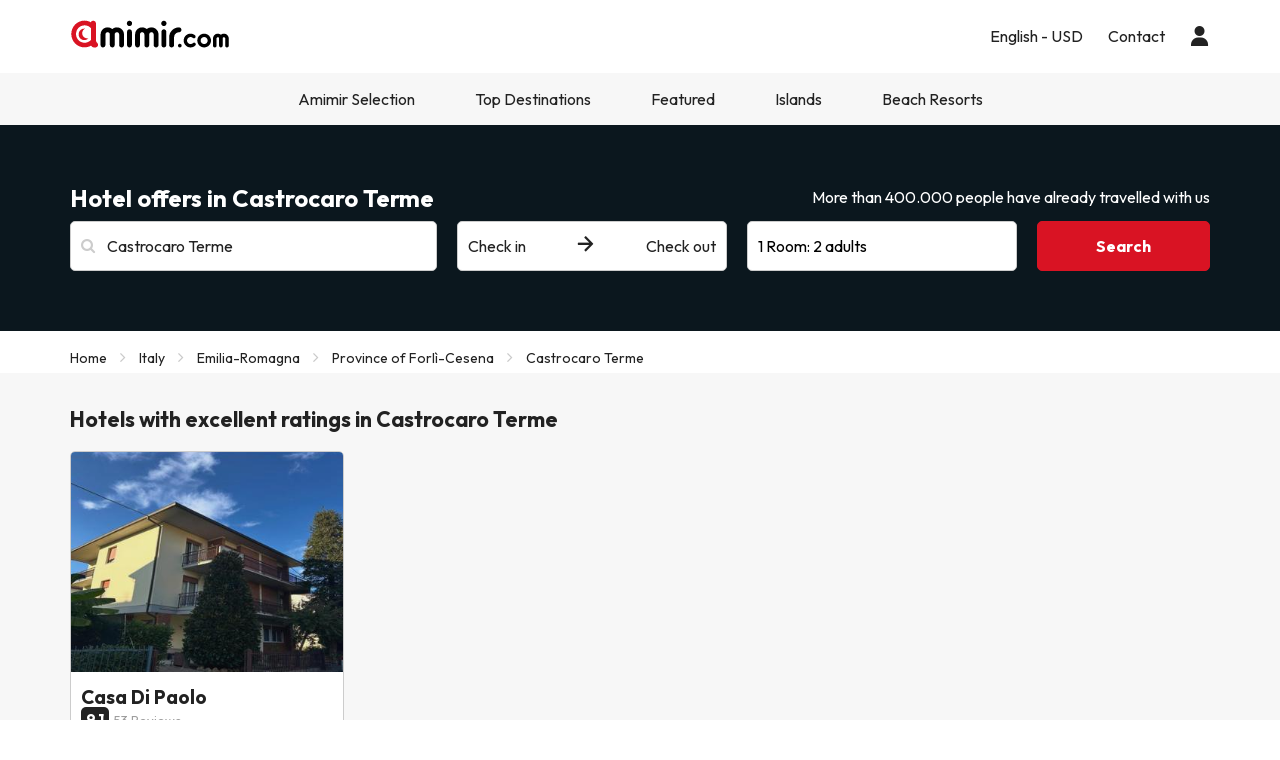

--- FILE ---
content_type: text/html; charset=UTF-8
request_url: https://www.amimir.com/en/ciudad/51284-castrocaro-terme
body_size: 30279
content:
                <!DOCTYPE html>
<html lang="en">
<head>
        <script data-entity="google-tag-manager-script">
        window.dataLayer = window.dataLayer || [];
        function gtag(){dataLayer.push(arguments);}
            gtag('consent', 'default', {
            ad_user_data: 'denied',
            ad_personalization: 'denied',
            ad_storage: 'denied',
            analytics_storage: 'denied'
        });
        (function (w, d, s, l, i) {
            w[l] = w[l] || [];
            w[l].push({
                'gtm.start': new Date().getTime(), event: 'gtm.js'
            });
            var f = d.getElementsByTagName(s)[0],
                j = d.createElement(s),
                dl = l != 'dataLayer' ? '&l=' + l : '';
            j.async = true;
            j.src = 'https://www.googletagmanager.com/gtm.js?id=' + i + dl;
            f.parentNode.insertBefore(j, f);
        })(window, document, 'script', 'dataLayer', 'GTM-MMPF66N');
    </script>
    <meta charset="UTF-8"/>
    <title>
                    Top 2025 hotels in Castrocaro Terme | Amimir            </title>
    <meta property="og:title"
          content="Top 2025 hotels in Castrocaro Terme | Amimir"/>
            <meta name="description" content="Take advantage of our unique prices on hotels in Castrocaro Terme with Amimir.com. Explore our offers on hundreds of accommodations.">
    <meta property="og:description" content="Take advantage of our unique prices on hotels in Castrocaro Terme with Amimir.com. Explore our offers on hundreds of accommodations."/>
    <meta property="og:image"
          content="https://content.amimir.com/img/social/open_graph/og-image-bdh3.jpg"/>
    <meta name="twitter:image"
          content="https://content.amimir.com/img/social/twitter/twitter-profile-bdh3.jpg"/>
    <meta name="viewport" content="width=device-width, initial-scale=1.0, maximum-scale=1">
    <meta http-equiv="X-UA-Compatible" content="IE=edge">
    <meta name="theme-color" content="#000000"/>

                                                            <link rel="alternate" href="https://www.amimir.com/es/ciudad/51284-castrocaro-terme"
                      hreflang="es"/>
                                                                <link rel="alternate" href="https://www.amimir.com/ca/ciudad/51284-castrocaro-terme"
                      hreflang="ca"/>
                                                                                    <link rel="alternate" href="https://www.amimir.com/fr/ciudad/51284-castrocaro-terme"
                      hreflang="fr"/>
                                                                <link rel="alternate" href="https://www.amimir.com/pt/ciudad/51284-castrocaro-terme"
                      hreflang="pt"/>
                                                                <link rel="alternate" href="https://www.amimir.com/de/ciudad/51284-castrocaro-terme"
                      hreflang="de"/>
                                                                <link rel="alternate" href="https://www.amimir.com/it/ciudad/51284-castrocaro-terme"
                      hreflang="it"/>
                                                <link rel="canonical" href="https://www.amimir.com/en/ciudad/51284-castrocaro-terme"/>
                <meta name="apple-itunes-app"
          content="app-id=1274457334,affiliate-data=myAffiliateData, app-argument=https://www.amimir.com"/>

    <!-- [if lt IE 9]>
    <script src="https://oss.maxcdn.com/html5shiv/3.7.2/html5shiv.min.js"></script>
    <script src="https://oss.maxcdn.com/respond/1.4.2/respond.min.js"></script>
    <![endif]-->

            <link href="https://assets.amimir.com/css/style_web.58f8fa86.css" type="text/css" rel="stylesheet"/>
        <link rel="preconnect" href="https://fonts.googleapis.com">
        <link rel="preconnect" href="https://fonts.gstatic.com" crossorigin>
        <link href='//fonts.googleapis.com/css?family=Open+Sans:400,700,600' rel='stylesheet' type='text/css'>
        <link href="https://fonts.googleapis.com/css2?family=Outfit:wght@100..900&display=swap" rel="stylesheet">
            
    <link rel="shortcut icon" type="image/x-icon" href="https://content.amimir.com/favicon_full_32x32.png"/>
    <link rel="apple-touch-icon" href="https://content.amimir.com/favicon_full_64x64.png"/>

        
        
        
            </head>
<body class="bg-light sticky_header">
<!-- Google Tag Manager (noscript) -->
<noscript data-entity="google-tag-manager-no-script">
    <iframe src="https://www.googletagmanager.com/ns.html?id=GTM-MMPF66N"
            height="0" width="0"
            style="display:none;visibility:hidden">
    </iframe>
</noscript>
<!-- End Google Tag Manager (noscript) -->

    <div class="accept-cookies" data-entity="accept-cookies" style="display: none">
    <div class="height-100 d-block d-lg-flex align-items-center">
        <div class="accept-cookies-content">
            <div class="d-flex gap-2 text-h3 text-weight-bold align-items-center">
                <i class="ci ci-locked-padlock ci-s-20"></i>
                <div class="cookies-title">Your privacy matters to us</div>
            </div>
            <div class="d-flex gap-6 gap-lg-8 flex-column">
                <div class="d-flex gap-2 flex-column">
                    <div>
                        We use cookies solely to provide you with a browsing experience tailored to your preferences and to display personalized advertising based on your profile. These cookies enable us to show you content relevant to your interests and to optimize our website for you.
                    </div>
                    <div>
                        By clicking "Accept and Continue," you enable us to provide a more efficient and relevant browsing experience. For more details, please read our <u custom-modal="#cookiesModal" class="cursor-pointer">Cookies Policy.</u>
                    </div>
                </div>
                <div class="d-flex flex-column gap-2 gap-lg-4">
                    <a class="vpt-btn-sm vpt-btn-complementary width-auto" data-action="accept-cookies">
                        Accept and Continue
                    </a>
                    <div data-action="reject-cookies" class="cursor-pointer vpt-btn vpt-btn-secondary-darker-o width-auto">
                        Reject
                    </div>
                </div>
            </div>
        </div>
    </div>
</div>

    <div class="custom-modal custom-modal-complete" id="cookiesModal" data-entity="custom-modal">
    <div class="custom-modal-dialog modal-xl">
        <div class="custom-modal-content">
                            <div class="custom-modal-header">
                    <div class="custom-header-back-icon" data-element="modal-back">
                        <i class="ci ci-angle-left ci-s-20"></i>
                    </div>
                    <div class="custom-header-title" data-entity="custom-modal-title">
                        <i class="d-none ci-s-15 pr-1 d-md-none"></i>
                            Privacy Policy
                    </div>

                    <div class="custom-header-icon cursor-pointer d-flex " data-element="modal-close">
                        <i class="ci ci-cross ci-s-20"></i>
                    </div>
                </div>
                                        <div class="custom-modal-body ">
                    <div data-entity="modal-body" class="">
                        <i class=" ci-line-height ci-s-15 pr-1 d-none d-md-block"></i>
                            <div class="mt-6">
        <span>
            <p>Amimir.com is an Internet domain and is a registered trademark of Viajes Para Ti, SLU, with CIF B55666952, registered in the Mercantile Registry of Tarragona in Folio 106, Volume 1862 of the Companies Section, Sheet T-26395, 1st Inscription . Company located at Avda de Bellisens 42, Dispatch 128, 43204 - Reus (Tarragona), tel .: +34 93 655 09 01 and fax: 977 270 159.</p>

<p>Viajes Para Ti, SLU, has the necessary permits and licenses to carry out the activities of a travel agency. The company is registered in the Tourism Registry of Catalonia with title-license GC 169 MD.</p>

<p>In compliance with the provisions of article 22.2 of the Law of Services of the Information Society and Electronic Commerce (LSSI) and in accordance with the provisions of current regulations, we inform you that <strong>Amimir.com</strong> uses cookies during navigation .</p>

<p>Cookies are small files where information that is installed in your browser or device is stored. This information is saved for future visits that you make in <strong>Amimir.com</strong> because, it registers the activity of the user during the browsing time (for example, date of the last visit, browsing preferences, etc.), this is used to streamline navigation of the user.</p>

<p> </p>

        </span>
        <div class="text-h2">
            Amimir.com uses the following types of cookies:
        </div>
        <div class="d-flex flex-column gap-2 mt-4 cookies-container">
            <h3>Own Cookies</h3>

<table class="table">
	<thead>
		<tr>
			<th class="col-xs-1">Cookie</th>
			<th class="col-xs-6">Cookie type</th>
			<th class="col-xs-2">Expiration</th>
		</tr>
	</thead>
	<tbody>
		<tr>
			<td>cookies-accept</td>
			<td>Determines whether the user has accepted Amimir's Cookie Policy.</td>
			<td>2 years</td>
		</tr>
		<tr>
			<td>user_web_token</td>
			<td>Required to keep the user's session active once logged into our system.</td>
			<td>2 years</td>
		</tr>
		<tr>
			<td>customerId</td>
			<td>Required to identify the user.</td>
			<td>2 days</td>
		</tr>
		<tr>
			<td>user_web_id</td>
			<td>Required to identify the user's active session.</td>
			<td>2 years</td>
		</tr>
		<tr>
			<td>hide_advantages_banner</td>
			<td>Determines if the user has closed the Amimir advantages banner so it does not appear again.</td>
			<td>1 week</td>
		</tr>
		<tr>
			<td>user-last-searches</td>
			<td>Saves the user’s most recent searches.</td>
			<td>3 days</td>
		</tr>
		<tr>
			<td>interaction</td>
			<td>Used to distinguish user interaction for statistical purposes.</td>
			<td>7 days</td>
		</tr>
		<!-- NOVES COOKIES AFEGIDES -->
		<tr>
			<td>PHPSESSID</td>
			<td>Used by PHP to store SESSION variables on the server. Essential for the functioning of the website.</td>
			<td>Session</td>
		</tr>
		<tr>
			<td>hl</td>
			<td>Stores the user’s language preference.</td>
			<td>1 year</td>
		</tr>
		<tr>
			<td>currency</td>
			<td>Stores the user’s currency preference.</td>
			<td>1 year currency</td>
		</tr>
	</tbody>
</table>

<h3>Third party cookies</h3>
<p>Certain third parties, such as Google, may process personal data collected through cookies and similar technologies in order to personalize content and advertising. For more details on how Google uses data, please visit their <a href="https://business.safety.google/privacy/" target="_blank">Business Data Responsibility page</a>.</p>

<table class="table">
	<thead>
		<tr>
			<th class="col-xs-1"><span style="font-weight: 400;">Provider</span></th>
			<th class="col-xs-1"><span style="font-weight: 400;">Cookie</span></th>
			<th class="col-xs-6"><span style="font-weight: 400;">Cookie type</span></th>
			<th class="col-xs-2"><span style="font-weight: 400;">Make use of it</span></th>
			<th class="col-xs-2"><span style="font-weight: 400;">Expiration</span></th>
		</tr>
	</thead>
	<tbody>
		<tr>
			<td>Google</td>
			<td>1P_JAR</td>
			<td>Advertising. Contains a unique random value to distinguish browsers/devices. Used to measure ad performance and provide recommendations.</td>
			<td>Google Adwords</td>
			<td>1 month</td>
		</tr>
		<tr>
			<td>Google</td>
			<td>ANID</td>
			<td>Advertising. Contains a unique random value to distinguish browsers/devices. Used to measure ad performance and provide recommendations.</td>
			<td>Google Adwords</td>
			<td>1 year</td>
		</tr>
		<tr>
			<td>Google</td>
			<td>CONSENT</td>
			<td>Advertising. Contains a unique random value to distinguish browsers/devices. Used to measure ad performance and provide recommendations.</td>
			<td>Google Adwords</td>
			<td>1 year</td>
		</tr>
		<tr>
			<td>Google</td>
			<td>APISID</td>
			<td>Stores user preferences and information when viewing Google Maps.</td>
			<td>Google Maps</td>
			<td>2 years</td>
		</tr>
		<tr>
			<td>Google</td>
			<td>HSID</td>
			<td>Stores user preferences and information when viewing Google Maps.</td>
			<td>Google Maps</td>
			<td>2 years</td>
		</tr>
		<tr>
			<td>Google</td>
			<td>NID</td>
			<td>Used to display geographic locations on Google Maps.</td>
			<td>Google Maps</td>
			<td>6 months</td>
		</tr>
		<tr>
			<td>Google</td>
			<td>OGPC</td>
			<td>Used for displaying geographic locations on Google Maps.</td>
			<td>Google Maps</td>
			<td>2 months</td>
		</tr>
		<tr>
			<td>Google</td>
			<td>SAPISID</td>
			<td>Stores user preferences and information when viewing Google Maps.</td>
			<td>Google Maps</td>
			<td>2 years</td>
		</tr>
		<tr>
			<td>Google</td>
			<td>SID</td>
			<td>Stores user preferences and information when viewing Google Maps.</td>
			<td>Google Maps</td>
			<td>2 years</td>
		</tr>
		<tr>
			<td>Google</td>
			<td>SSID</td>
			<td>Used by Google to store user preferences and information during the display of pages with Google maps.</td>
			<td>Google Maps</td>
			<td>2 years</td>
		</tr>
		<tr>
			<td>Google</td>
			<td>SIDCC</td>
			<td>Provides Google services and extracts anonymous browsing info.</td>
			<td>Google</td>
			<td>3 months</td>
		</tr>
		<tr>
			<td>CloudFlare</td>
			<td>__cfduid</td>
			<td>Identifies trusted web traffic.</td>
			<td>CloudFlare</td>
			<td>1 year</td>
		</tr>
		<tr>
			<td>Facebook</td>
			<td>_fbp</td>
			<td>Collects site visit stats and measures performance of hotel ads.</td>
			<td>Facebook</td>
			<td>3 months</td>
		</tr>
		<tr>
			<td>Microsoft Bing</td>
			<td>_uetsid</td>
			<td>Collects anonymous data on website use.</td>
			<td>Bing</td>
			<td>30 minutes</td>
		</tr>
		<tr>
			<td>Microsoft Bing</td>
			<td>_uetvid</td>
			<td>Creates a unique, anonymous ID per visitor.</td>
			<td>Bing</td>
			<td>1 day</td>
		</tr>
		<tr>
			<td>Google</td>
			<td>g_state</td>
			<td>Stores logout status when using Google One Tap.</td>
			<td>Google One Tap</td>
			<td>7 days</td>
		</tr>
		<tr>
			<td>Google</td>
			<td>g_csrf_token</td>
			<td>Security token verifying authenticity of Google login requests (CSRF protection).</td>
			<td>Google One Tap</td>
			<td>5 minutes</td>
		</tr>
		<tr>
			<td>TikTok</td>
			<td>_tt_enable_cookie</td>
			<td>Determines if the browser accepts cookies.</td>
			<td>TikTok</td>
			<td>13 months</td>
		</tr>
		<tr>
			<td>TikTok</td>
			<td>_ttp</td>
			<td>Tracks and analyzes ad performance.</td>
			<td>TikTok Analytics</td>
			<td>3 months</td>
		</tr>
		<tr>
			<td>Google</td>
			<td>_gcl_au</td>
			<td>Measures conversions.</td>
			<td>Google</td>
			<td>3 months</td>
		</tr>
		<tr>
			<td>Google</td>
			<td>_ga</td>
			<td>Creates an anonymous user ID.</td>
			<td>Google</td>
			<td>2 years</td>
		</tr>
		<tr>
			<td>Google</td>
			<td>_ga_"container-id"</td>
			<td>Keeps the session active.</td>
			<td>Google</td>
			<td>2 years</td>
		</tr>
		<!-- NOVES COOKIES AFEGIDES -->
		<tr>
			<td>Twitter (X)</td>
			<td>guest_id</td>
			<td>Tracks visits, frequency, time, and pages viewed. Used to personalize services.</td>
			<td>Twitter (X)</td>
			<td>2 years</td>
		</tr>
		<tr>
			<td>Twitter (X)</td>
			<td>guest_id_ads</td>
			<td>Collects behavior data across sites to optimize ad relevance.</td>
			<td>Twitter (X)</td>
			<td>2 years</td>
		</tr>
		<tr>
			<td>Twitter (X)</td>
			<td>guest_id_marketing</td>
			<td>Used for ad personalization.</td>
			<td>Twitter (X)</td>
			<td>2 years</td>
		</tr>
		<tr>
			<td>Twitter (X)</td>
			<td>muc_ads</td>
			<td>Optimizes ad relevance with browsing data.</td>
			<td>Twitter (X)</td>
			<td>2 years</td>
		</tr>
		<tr>
			<td>Twitter (X)</td>
			<td>personalization_id</td>
			<td>Allows sharing content from the site to Twitter.</td>
			<td>Twitter (X)</td>
			<td>2 years</td>
		</tr>
		<tr>
			<td>Spotify</td>
			<td>__spdt</td>
			<td>Analyzes user interactions, especially after ads.</td>
			<td>Spotify</td>
			<td>12 months</td>
		</tr>
		<tr>
			<td>TikTok</td>
			<td>ttcsid*</td>
			<td>Tracks sessions when users click TikTok ads. Assigns a unique ID for conversions.</td>
			<td>TikTok</td>
			<td>3 months</td>
		</tr>
		<tr>
			<td>Amazon Ads</td>
			<td>ad-id</td>
			<td>Displays personalized ads and retargeting.</td>
			<td>Amazon Advertising</td>
			<td>7 months</td>
		</tr>
		<tr>
			<td>DoubleClick (Google)</td>
			<td>test_cookie</td>
			<td>Checks if the browser supports cookies.</td>
			<td>Google Ads / DoubleClick</td>
			<td>15 minutes</td>
		</tr>
		<tr>
			<td>Google</td>
			<td>__Secure-YEC</td>
			<td>Security cookie for video players; helps resolve issues.</td>
			<td>Youtube</td>
			<td>13 months</td>
		</tr>
		<tr>
			<td>Microsoft Bing</td>
			<td>MUID</td>
			<td>Tracks visits across websites.</td>
			<td>Bing</td>
			<td>1 day</td>
		</tr>
		<tr>
			<td>Redsys</td>
			<td>
			<p>f5_cspm</p>

			<p>TS01057d28</p>

			<p>TS0125520f</p>
			</td>
			<td>Technical cookies used to secure the user session during payment.</td>
			<td>Redsys</td>
			<td>Session</td>
		</tr>
		<tr>
			<td>Redsys</td>
			<td>JSESSIONID</td>
			<td>Identifies the session with a unique code. Deleted after logout or 30 min of inactivity.</td>
			<td>Redsys</td>
			<td>30 minutes</td>
		</tr>
	</tbody>
</table>

        </div>
    </div>
                    </div>
                </div>
                                        <div class="custom-modal-footer">
                                    </div>
                    </div>
    </div>
    <div class="modal-background" data-container="modal-background"></div>
</div>

    



<header class="main-header">
    <div class="main-header-xs">
        <a href="/en/" class="p-3">
            <img src="https://content.amimir.com/img/corporative/branding/logo/amimir-full.svg" alt="Amimir" width="160">
        </a>
        <div class="d-flex">
                            <div class="p-3" custom-modal="#userModal" data-open="login-user">
                    <i class="ci ci-user ci-s-26"></i>
                </div>
                        <div class="p-3" data-action="open-main-menu" data-container="main">
                <i class="ci ci-menu ci-s-26"></i>
            </div>
        </div>
    </div>
    <div class="container">
        <div class="main-header-desktop">
            <a href="/en/" class="py-4 pr-4 pl-0">
                <img id="logo" src="https://content.amimir.com/img/corporative/branding/logo/amimir-full.svg" alt="Amimir"
                     width="160">
            </a>
            <div class="main-header-desktop-right gap-5">
                                                            <div class="navigation-category">
    <div class="navigation-category-title no-header-underline menu-btn-desktop" custom-modal="#language-currency">
        <div class="d-flex align-items-center">
            <div class="navigation-category-title-text">English - USD</div>
        </div>
    </div>
</div>
                                                    <div class="navigation-category">
    <a class="vpt-link-no-underline navigation-category-title no-header-underline" href="/en/contact">
        <div>Contact</div>
    </a>
</div>

                    <div class="navigation-category">
    <div class="navigation-category-title no-header-underline" data-open="login-user" custom-modal="#userModal">
        <i class="ci ci-user ci-s-20"></i>
    </div>
</div>
            </div>
        </div>
    </div>
        <div class="main-header-menu  " data-container="main-menu">
        <div class="main-header-main-menu">
            <div>
            <div class="main-header-menu-top">
                <div class="text-s-19 text-weight-bold p-3">
                    Configuration
                </div>
                <div class="p-3" data-action="close-main-menu">
                    <i class="ci ci-cross ci-s-20 "></i>
                </div>
            </div>
                            <div class="navigation-category">
        <div class="navigation-category-title no-header-underline menu-btn-mobile" custom-modal="#header-language">
            <div class="navigation-category-title-text">Language</div>
            <div class="navigation-category-title-text text-underline">
                English (EN)
            </div>
        </div>
    </div>
    <div class="navigation-category">
        <div class="navigation-category-title no-header-underline menu-btn-mobile" custom-modal="#header-currency">
            <div class="navigation-category-title-text">Currency</div>
            <div class="navigation-category-title-text text-underline">
                Euro EUR - $
            </div>
        </div>
    </div>
        </div>
        <div class="main-header-menu-top">
        <div class="text-s-19 text-weight-bold p-3">
            Menu
        </div>
            </div>
    <div class="visible-xs visible-sm">
        <div class="navigation-category">
    <a class="vpt-link-no-underline navigation-category-title no-header-underline" href="/en/contact">
        <div>Contact</div>
    </a>
</div>

    </div>
            
<div class="navigation-category">
    <a class="navigation-category-title"   data-toggle="navigation-columns"                     href="/en/amimir-selection"
            data-events="{&quot;event&quot;:&quot;menu_interaction&quot;,&quot;event_category&quot;:&quot;menu&quot;,&quot;event_detail_1&quot;:&quot;Amimir Selection&quot;}"
        >
        Amimir Selection
                    <div>
                <i class="ci ci-angle-down ci-s-10 collapse-icon"></i>
            </div>
            </a>
            <div class="navigation-columns">
            <div class="navigation-columns-container">
                                                                    <div class="navigation-column">
                                                            
 <a
class="navigation-item text-decoration-none "
   href="/en/amimir-selection?offer-type=best-rated"
  data-events="{&quot;event&quot;:&quot;menu_interaction&quot;,&quot;event_category&quot;:&quot;menu&quot;,&quot;event_detail_2&quot;:&quot;Top rated hotels&quot;,&quot;event_detail_3&quot;:&quot;en&quot;}"
 >
 Top rated hotels
</a>
                                                            
 <a
class="navigation-item text-decoration-none "
   href="/en/amimir-selection?offer-type=popular"
  data-events="{&quot;event&quot;:&quot;menu_interaction&quot;,&quot;event_category&quot;:&quot;menu&quot;,&quot;event_detail_2&quot;:&quot;Best selling hotels&quot;,&quot;event_detail_3&quot;:&quot;en&quot;}"
 >
 Best selling hotels
</a>
                                                            
 <a
class="navigation-item text-decoration-none "
   href="/en/amimir-selection?offer-type=top-amimir-selection"
  data-events="{&quot;event&quot;:&quot;menu_interaction&quot;,&quot;event_category&quot;:&quot;menu&quot;,&quot;event_detail_2&quot;:&quot;Special offers&quot;,&quot;event_detail_3&quot;:&quot;en&quot;}"
 >
 Special offers
</a>
                                                        </div>
                                                    </div>
        </div>
    </div>
    
<div class="navigation-category">
    <div class="navigation-category-title"   data-toggle="navigation-columns"         >
        Top Destinations
                    <div>
                <i class="ci ci-angle-down ci-s-10 collapse-icon"></i>
            </div>
            </div>
            <div class="navigation-columns">
            <div class="navigation-columns-container">
                                                                    <div class="navigation-column">
                                                            
 <a
class="navigation-item text-decoration-none text-weight-bold"
   href="/en/pais/1-spain/"
  data-events="{&quot;event&quot;:&quot;menu_interaction&quot;,&quot;event_category&quot;:&quot;menu&quot;,&quot;event_detail_2&quot;:&quot;Spain&quot;,&quot;event_detail_3&quot;:&quot;en&quot;}"
 >
 Spain
</a>
                                                            
 <a
class="navigation-item text-decoration-none "
   href="/en/ciudad/266-barcelona"
  data-events="{&quot;event&quot;:&quot;menu_interaction&quot;,&quot;event_category&quot;:&quot;menu&quot;,&quot;event_detail_2&quot;:&quot;Hotels in Barcelona&quot;,&quot;event_detail_3&quot;:&quot;en&quot;}"
 >
 Hotels in Barcelona
</a>
                                                            
 <a
class="navigation-item text-decoration-none "
   href="/en/ciudad/1445-salou"
  data-events="{&quot;event&quot;:&quot;menu_interaction&quot;,&quot;event_category&quot;:&quot;menu&quot;,&quot;event_detail_2&quot;:&quot;Hotels in Salou&quot;,&quot;event_detail_3&quot;:&quot;en&quot;}"
 >
 Hotels in Salou
</a>
                                                            
 <a
class="navigation-item text-decoration-none "
   href="/en/ciudad/544-lloret-de-mar"
  data-events="{&quot;event&quot;:&quot;menu_interaction&quot;,&quot;event_category&quot;:&quot;menu&quot;,&quot;event_detail_2&quot;:&quot;Hotels in Lloret de Mar&quot;,&quot;event_detail_3&quot;:&quot;en&quot;}"
 >
 Hotels in Lloret de Mar
</a>
                                                            
 <a
class="navigation-item text-decoration-none "
   href="/en/region/52-madrid/"
  data-events="{&quot;event&quot;:&quot;menu_interaction&quot;,&quot;event_category&quot;:&quot;menu&quot;,&quot;event_detail_2&quot;:&quot;Hotels in Madrid&quot;,&quot;event_detail_3&quot;:&quot;en&quot;}"
 >
 Hotels in Madrid
</a>
                                                        </div>
                                                                                            <div class="navigation-column">
                                                            
<div
class="navigation-item text-decoration-none text-weight-bold"
 >
 Europe
</div>
                                                            
 <a
class="navigation-item text-decoration-none "
   href="/en/region/754-roma/"
  data-events="{&quot;event&quot;:&quot;menu_interaction&quot;,&quot;event_category&quot;:&quot;menu&quot;,&quot;event_detail_2&quot;:&quot;Hotels in Rome&quot;,&quot;event_detail_3&quot;:&quot;en&quot;}"
 >
 Hotels in Rome
</a>
                                                            
 <a
class="navigation-item text-decoration-none "
   href="/en/ciudad/1967-paris"
  data-events="{&quot;event&quot;:&quot;menu_interaction&quot;,&quot;event_category&quot;:&quot;menu&quot;,&quot;event_detail_2&quot;:&quot;Hotels in Paris&quot;,&quot;event_detail_3&quot;:&quot;en&quot;}"
 >
 Hotels in Paris
</a>
                                                            
 <a
class="navigation-item text-decoration-none "
   href="/en/ciudad/3893-milan"
  data-events="{&quot;event&quot;:&quot;menu_interaction&quot;,&quot;event_category&quot;:&quot;menu&quot;,&quot;event_detail_2&quot;:&quot;Hotels in Milan&quot;,&quot;event_detail_3&quot;:&quot;en&quot;}"
 >
 Hotels in Milan
</a>
                                                            
 <a
class="navigation-item text-decoration-none "
   href="/en/ciudad/2586-lisbon"
  data-events="{&quot;event&quot;:&quot;menu_interaction&quot;,&quot;event_category&quot;:&quot;menu&quot;,&quot;event_detail_2&quot;:&quot;Hotels in Lisbon&quot;,&quot;event_detail_3&quot;:&quot;en&quot;}"
 >
 Hotels in Lisbon
</a>
                                                        </div>
                                                                                            <div class="navigation-column">
                                                            
<div
class="navigation-item text-decoration-none text-weight-bold"
 >
 Africa
</div>
                                                            
 <a
class="navigation-item text-decoration-none "
   href="/en/ciudad/3890-marrakech"
  data-events="{&quot;event&quot;:&quot;menu_interaction&quot;,&quot;event_category&quot;:&quot;menu&quot;,&quot;event_detail_2&quot;:&quot;Hotels in Marrakechotels&quot;,&quot;event_detail_3&quot;:&quot;en&quot;}"
 >
 Hotels in Marrakechotels
</a>
                                                            
 <a
class="navigation-item text-decoration-none "
   href="/en/ciudad/5031-agadir"
  data-events="{&quot;event&quot;:&quot;menu_interaction&quot;,&quot;event_category&quot;:&quot;menu&quot;,&quot;event_detail_2&quot;:&quot;Hotels in Agadir&quot;,&quot;event_detail_3&quot;:&quot;en&quot;}"
 >
 Hotels in Agadir
</a>
                                                            
 <a
class="navigation-item text-decoration-none "
   href="/en/ciudad/5024-hurghada"
  data-events="{&quot;event&quot;:&quot;menu_interaction&quot;,&quot;event_category&quot;:&quot;menu&quot;,&quot;event_detail_2&quot;:&quot;Hotels in Hurghada&quot;,&quot;event_detail_3&quot;:&quot;en&quot;}"
 >
 Hotels in Hurghada
</a>
                                                            
 <a
class="navigation-item text-decoration-none "
   href="/en/ciudad/10410-tunez"
  data-events="{&quot;event&quot;:&quot;menu_interaction&quot;,&quot;event_category&quot;:&quot;menu&quot;,&quot;event_detail_2&quot;:&quot;Hotels in Tunisia&quot;,&quot;event_detail_3&quot;:&quot;en&quot;}"
 >
 Hotels in Tunisia
</a>
                                                        </div>
                                                                                            <div class="navigation-column">
                                                            
<div
class="navigation-item text-decoration-none text-weight-bold"
 >
 America
</div>
                                                            
 <a
class="navigation-item text-decoration-none "
   href="/en/ciudad/3886-las-vegas"
  data-events="{&quot;event&quot;:&quot;menu_interaction&quot;,&quot;event_category&quot;:&quot;menu&quot;,&quot;event_detail_2&quot;:&quot;Hotels in Las Vegas&quot;,&quot;event_detail_3&quot;:&quot;en&quot;}"
 >
 Hotels in Las Vegas
</a>
                                                            
 <a
class="navigation-item text-decoration-none "
   href="/en/region/262-nueva-york/"
  data-events="{&quot;event&quot;:&quot;menu_interaction&quot;,&quot;event_category&quot;:&quot;menu&quot;,&quot;event_detail_2&quot;:&quot;Hotels in New York&quot;,&quot;event_detail_3&quot;:&quot;en&quot;}"
 >
 Hotels in New York
</a>
                                                            
 <a
class="navigation-item text-decoration-none "
   href="/en/ciudad/3913-cancun"
  data-events="{&quot;event&quot;:&quot;menu_interaction&quot;,&quot;event_category&quot;:&quot;menu&quot;,&quot;event_detail_2&quot;:&quot;Hotels in Cancun&quot;,&quot;event_detail_3&quot;:&quot;en&quot;}"
 >
 Hotels in Cancun
</a>
                                                            
 <a
class="navigation-item text-decoration-none "
   href="/en/ciudad/5067-orlando"
  data-events="{&quot;event&quot;:&quot;menu_interaction&quot;,&quot;event_category&quot;:&quot;menu&quot;,&quot;event_detail_2&quot;:&quot;Hotels in Orlando&quot;,&quot;event_detail_3&quot;:&quot;en&quot;}"
 >
 Hotels in Orlando
</a>
                                                        </div>
                                                    </div>
        </div>
    </div>
    
<div class="navigation-category">
    <div class="navigation-category-title"   data-toggle="navigation-columns"         >
        Featured
                    <div>
                <i class="ci ci-angle-down ci-s-10 collapse-icon"></i>
            </div>
            </div>
            <div class="navigation-columns">
            <div class="navigation-columns-container">
                                                                    <div class="navigation-column">
                                                            
<div
class="navigation-item text-decoration-none text-weight-bold"
 >
 Featured cities
</div>
                                                            
 <a
class="navigation-item text-decoration-none "
   href="/en/region/284-dubai/"
  data-events="{&quot;event&quot;:&quot;menu_interaction&quot;,&quot;event_category&quot;:&quot;menu&quot;,&quot;event_detail_2&quot;:&quot;Hotels in Dubai&quot;,&quot;event_detail_3&quot;:&quot;en&quot;}"
 >
 Hotels in Dubai
</a>
                                                            
 <a
class="navigation-item text-decoration-none "
   href="/en/region/230-ibiza/"
  data-events="{&quot;event&quot;:&quot;menu_interaction&quot;,&quot;event_category&quot;:&quot;menu&quot;,&quot;event_detail_2&quot;:&quot;Hotels in Ibiza&quot;,&quot;event_detail_3&quot;:&quot;en&quot;}"
 >
 Hotels in Ibiza
</a>
                                                            
 <a
class="navigation-item text-decoration-none "
   href="/en/ciudad/87-benidorm"
  data-events="{&quot;event&quot;:&quot;menu_interaction&quot;,&quot;event_category&quot;:&quot;menu&quot;,&quot;event_detail_2&quot;:&quot;Hotels in Benidorm&quot;,&quot;event_detail_3&quot;:&quot;en&quot;}"
 >
 Hotels in Benidorm
</a>
                                                            
 <a
class="navigation-item text-decoration-none "
   href="/en/ciudad/3860-amsterdam"
  data-events="{&quot;event&quot;:&quot;menu_interaction&quot;,&quot;event_category&quot;:&quot;menu&quot;,&quot;event_detail_2&quot;:&quot;Hotels in Amsterdam&quot;,&quot;event_detail_3&quot;:&quot;en&quot;}"
 >
 Hotels in Amsterdam
</a>
                                                            
 <a
class="navigation-item text-decoration-none "
   href="/en/region/262-nueva-york/"
  data-events="{&quot;event&quot;:&quot;menu_interaction&quot;,&quot;event_category&quot;:&quot;menu&quot;,&quot;event_detail_2&quot;:&quot;Hotels in New York&quot;,&quot;event_detail_3&quot;:&quot;en&quot;}"
 >
 Hotels in New York
</a>
                                                        </div>
                                                                                            <div class="navigation-column">
                                                            
<div
class="navigation-item text-decoration-none text-weight-bold"
 >
 Hotels close to...
</div>
                                                            
 <a
class="navigation-item text-decoration-none "
   href="/en/nearby/disneyland®-paris-14120"
  data-events="{&quot;event&quot;:&quot;menu_interaction&quot;,&quot;event_category&quot;:&quot;menu&quot;,&quot;event_detail_2&quot;:&quot;Disneyland &quot;,&quot;event_detail_3&quot;:&quot;en&quot;}"
 >
 Disneyland 
</a>
                                                            
 <a
class="navigation-item text-decoration-none "
   href="/en/nearby/eiffel-tower-13210"
  data-events="{&quot;event&quot;:&quot;menu_interaction&quot;,&quot;event_category&quot;:&quot;menu&quot;,&quot;event_detail_2&quot;:&quot;Eiffel Tower, France&quot;,&quot;event_detail_3&quot;:&quot;en&quot;}"
 >
 Eiffel Tower, France
</a>
                                                            
 <a
class="navigation-item text-decoration-none "
   href="/en/nearby/trevi-fountain-14574"
  data-events="{&quot;event&quot;:&quot;menu_interaction&quot;,&quot;event_category&quot;:&quot;menu&quot;,&quot;event_detail_2&quot;:&quot;Trevi Fountain, Italy&quot;,&quot;event_detail_3&quot;:&quot;en&quot;}"
 >
 Trevi Fountain, Italy
</a>
                                                            
 <a
class="navigation-item text-decoration-none "
   href="/en/nearby/buckingham-palace-1698"
  data-events="{&quot;event&quot;:&quot;menu_interaction&quot;,&quot;event_category&quot;:&quot;menu&quot;,&quot;event_detail_2&quot;:&quot;Buckingham Palace, United Kingdom&quot;,&quot;event_detail_3&quot;:&quot;en&quot;}"
 >
 Buckingham Palace, United Kingdom
</a>
                                                            
 <a
class="navigation-item text-decoration-none "
   href="/en/nearby/sagrada-familia-4961"
  data-events="{&quot;event&quot;:&quot;menu_interaction&quot;,&quot;event_category&quot;:&quot;menu&quot;,&quot;event_detail_2&quot;:&quot;Sagrada Familia, Spain&quot;,&quot;event_detail_3&quot;:&quot;en&quot;}"
 >
 Sagrada Familia, Spain
</a>
                                                        </div>
                                                    </div>
        </div>
    </div>
    
<div class="navigation-category">
    <div class="navigation-category-title"   data-toggle="navigation-columns"         >
        Islands
                    <div>
                <i class="ci ci-angle-down ci-s-10 collapse-icon"></i>
            </div>
            </div>
            <div class="navigation-columns">
            <div class="navigation-columns-container">
                                                                    <div class="navigation-column">
                                                            
<div
class="navigation-item text-decoration-none text-weight-bold"
 >
 Spanish islands
</div>
                                                            
 <a
class="navigation-item text-decoration-none "
   href="/en/region/233-tenerife/"
  data-events="{&quot;event&quot;:&quot;menu_interaction&quot;,&quot;event_category&quot;:&quot;menu&quot;,&quot;event_detail_2&quot;:&quot;Hotels in Tenerife&quot;,&quot;event_detail_3&quot;:&quot;en&quot;}"
 >
 Hotels in Tenerife
</a>
                                                            
 <a
class="navigation-item text-decoration-none "
   href="/en/region/229-mallorca/"
  data-events="{&quot;event&quot;:&quot;menu_interaction&quot;,&quot;event_category&quot;:&quot;menu&quot;,&quot;event_detail_2&quot;:&quot;Hotels in Majorca&quot;,&quot;event_detail_3&quot;:&quot;en&quot;}"
 >
 Hotels in Majorca
</a>
                                                            
 <a
class="navigation-item text-decoration-none "
   href="/en/region/236-gran-canaria/"
  data-events="{&quot;event&quot;:&quot;menu_interaction&quot;,&quot;event_category&quot;:&quot;menu&quot;,&quot;event_detail_2&quot;:&quot;Hotels in Gran Canaria&quot;,&quot;event_detail_3&quot;:&quot;en&quot;}"
 >
 Hotels in Gran Canaria
</a>
                                                            
 <a
class="navigation-item text-decoration-none "
   href="/en/region/235-fuerteventura/"
  data-events="{&quot;event&quot;:&quot;menu_interaction&quot;,&quot;event_category&quot;:&quot;menu&quot;,&quot;event_detail_2&quot;:&quot;Hotels in Fuerteventura&quot;,&quot;event_detail_3&quot;:&quot;en&quot;}"
 >
 Hotels in Fuerteventura
</a>
                                                        </div>
                                                                                            <div class="navigation-column">
                                                            
<div
class="navigation-item text-decoration-none text-weight-bold"
 >
 European islands
</div>
                                                            
 <a
class="navigation-item text-decoration-none "
   href="/en/region/299-malta/"
  data-events="{&quot;event&quot;:&quot;menu_interaction&quot;,&quot;event_category&quot;:&quot;menu&quot;,&quot;event_detail_2&quot;:&quot;Hotels in Malta&quot;,&quot;event_detail_3&quot;:&quot;en&quot;}"
 >
 Hotels in Malta
</a>
                                                            
 <a
class="navigation-item text-decoration-none "
   href="/en/pais/37-cyprus/"
  data-events="{&quot;event&quot;:&quot;menu_interaction&quot;,&quot;event_category&quot;:&quot;menu&quot;,&quot;event_detail_2&quot;:&quot;Hotels in Cyprus&quot;,&quot;event_detail_3&quot;:&quot;en&quot;}"
 >
 Hotels in Cyprus
</a>
                                                            
 <a
class="navigation-item text-decoration-none "
   href="/en/region/246-madeira/"
  data-events="{&quot;event&quot;:&quot;menu_interaction&quot;,&quot;event_category&quot;:&quot;menu&quot;,&quot;event_detail_2&quot;:&quot;Hotels in Madeira&quot;,&quot;event_detail_3&quot;:&quot;en&quot;}"
 >
 Hotels in Madeira
</a>
                                                            
 <a
class="navigation-item text-decoration-none "
   href="/en/region/215-cerdena/"
  data-events="{&quot;event&quot;:&quot;menu_interaction&quot;,&quot;event_category&quot;:&quot;menu&quot;,&quot;event_detail_2&quot;:&quot;Hotels in Sardinia&quot;,&quot;event_detail_3&quot;:&quot;en&quot;}"
 >
 Hotels in Sardinia
</a>
                                                        </div>
                                                                                            <div class="navigation-column">
                                                            
<div
class="navigation-item text-decoration-none text-weight-bold"
 >
 Greek Islands
</div>
                                                            
 <a
class="navigation-item text-decoration-none "
   href="/en/region/388-corfu/"
  data-events="{&quot;event&quot;:&quot;menu_interaction&quot;,&quot;event_category&quot;:&quot;menu&quot;,&quot;event_detail_2&quot;:&quot;Hotels in Corfu&quot;,&quot;event_detail_3&quot;:&quot;en&quot;}"
 >
 Hotels in Corfu
</a>
                                                            
 <a
class="navigation-item text-decoration-none "
   href="/en/ciudad/5329-rhodes-town"
  data-events="{&quot;event&quot;:&quot;menu_interaction&quot;,&quot;event_category&quot;:&quot;menu&quot;,&quot;event_detail_2&quot;:&quot;Hotels in Rhodes&quot;,&quot;event_detail_3&quot;:&quot;en&quot;}"
 >
 Hotels in Rhodes
</a>
                                                            
 <a
class="navigation-item text-decoration-none "
   href="/en/region/287-creta/"
  data-events="{&quot;event&quot;:&quot;menu_interaction&quot;,&quot;event_category&quot;:&quot;menu&quot;,&quot;event_detail_2&quot;:&quot;Hotels in Crete&quot;,&quot;event_detail_3&quot;:&quot;en&quot;}"
 >
 Hotels in Crete
</a>
                                                            
 <a
class="navigation-item text-decoration-none "
   href="/en/region/269-santorini/"
  data-events="{&quot;event&quot;:&quot;menu_interaction&quot;,&quot;event_category&quot;:&quot;menu&quot;,&quot;event_detail_2&quot;:&quot;Hotels in Santorini&quot;,&quot;event_detail_3&quot;:&quot;en&quot;}"
 >
 Hotels in Santorini
</a>
                                                        </div>
                                                                                            <div class="navigation-column">
                                                            
<div
class="navigation-item text-decoration-none text-weight-bold"
 >
 Exotic Islands
</div>
                                                            
 <a
class="navigation-item text-decoration-none "
   href="/en/pais/159-maldives/"
  data-events="{&quot;event&quot;:&quot;menu_interaction&quot;,&quot;event_category&quot;:&quot;menu&quot;,&quot;event_detail_2&quot;:&quot;Hotels in Maldives&quot;,&quot;event_detail_3&quot;:&quot;en&quot;}"
 >
 Hotels in Maldives
</a>
                                                            
 <a
class="navigation-item text-decoration-none "
   href="/en/pais/163-mauritius/"
  data-events="{&quot;event&quot;:&quot;menu_interaction&quot;,&quot;event_category&quot;:&quot;menu&quot;,&quot;event_detail_2&quot;:&quot;Hotels in Mauritius&quot;,&quot;event_detail_3&quot;:&quot;en&quot;}"
 >
 Hotels in Mauritius
</a>
                                                            
 <a
class="navigation-item text-decoration-none "
   href="/en/region/1291-seychelles/"
  data-events="{&quot;event&quot;:&quot;menu_interaction&quot;,&quot;event_category&quot;:&quot;menu&quot;,&quot;event_detail_2&quot;:&quot;Hotels in Seychelles&quot;,&quot;event_detail_3&quot;:&quot;en&quot;}"
 >
 Hotels in Seychelles
</a>
                                                            
 <a
class="navigation-item text-decoration-none "
   href="/en/pais/83-cuba/"
  data-events="{&quot;event&quot;:&quot;menu_interaction&quot;,&quot;event_category&quot;:&quot;menu&quot;,&quot;event_detail_2&quot;:&quot;Hotels in Cuba&quot;,&quot;event_detail_3&quot;:&quot;en&quot;}"
 >
 Hotels in Cuba
</a>
                                                        </div>
                                                    </div>
        </div>
    </div>
    
<div class="navigation-category">
    <div class="navigation-category-title"   data-toggle="navigation-columns"         >
        Beach Resorts
                    <div>
                <i class="ci ci-angle-down ci-s-10 collapse-icon"></i>
            </div>
            </div>
            <div class="navigation-columns">
            <div class="navigation-columns-container">
                                                                    <div class="navigation-column">
                                                            
<div
class="navigation-item text-decoration-none text-weight-bold"
 >
 Spanish Costas
</div>
                                                            
 <a
class="navigation-item text-decoration-none "
   href="/en/region/226-costa-del-sol/"
  data-events="{&quot;event&quot;:&quot;menu_interaction&quot;,&quot;event_category&quot;:&quot;menu&quot;,&quot;event_detail_2&quot;:&quot;Costa del Sol&quot;,&quot;event_detail_3&quot;:&quot;en&quot;}"
 >
 Costa del Sol
</a>
                                                            
 <a
class="navigation-item text-decoration-none "
   href="/en/region/227-costa-blanca/"
  data-events="{&quot;event&quot;:&quot;menu_interaction&quot;,&quot;event_category&quot;:&quot;menu&quot;,&quot;event_detail_2&quot;:&quot;Costa Blanca &quot;,&quot;event_detail_3&quot;:&quot;en&quot;}"
 >
 Costa Blanca 
</a>
                                                            
 <a
class="navigation-item text-decoration-none "
   href="/en/region/224-costa-brava/"
  data-events="{&quot;event&quot;:&quot;menu_interaction&quot;,&quot;event_category&quot;:&quot;menu&quot;,&quot;event_detail_2&quot;:&quot;Costa Brava&quot;,&quot;event_detail_3&quot;:&quot;en&quot;}"
 >
 Costa Brava
</a>
                                                            
 <a
class="navigation-item text-decoration-none "
   href="/en/region/222-costa-daurada/"
  data-events="{&quot;event&quot;:&quot;menu_interaction&quot;,&quot;event_category&quot;:&quot;menu&quot;,&quot;event_detail_2&quot;:&quot;Costa Dorada&quot;,&quot;event_detail_3&quot;:&quot;en&quot;}"
 >
 Costa Dorada
</a>
                                                        </div>
                                                                                            <div class="navigation-column">
                                                            
<div
class="navigation-item text-decoration-none text-weight-bold"
 >
 European Resorts
</div>
                                                            
 <a
class="navigation-item text-decoration-none "
   href="/en/region/594-costa-azul/"
  data-events="{&quot;event&quot;:&quot;menu_interaction&quot;,&quot;event_category&quot;:&quot;menu&quot;,&quot;event_detail_2&quot;:&quot;C\u00f4te d&#039;Azur - France&quot;,&quot;event_detail_3&quot;:&quot;en&quot;}"
 >
 Côte d&#039;Azur - France
</a>
                                                            
 <a
class="navigation-item text-decoration-none "
   href="/en/region/1135-costa-amalfitana/"
  data-events="{&quot;event&quot;:&quot;menu_interaction&quot;,&quot;event_category&quot;:&quot;menu&quot;,&quot;event_detail_2&quot;:&quot;Amalfi Coast - Italy&quot;,&quot;event_detail_3&quot;:&quot;en&quot;}"
 >
 Amalfi Coast - Italy
</a>
                                                            
 <a
class="navigation-item text-decoration-none "
   href="/en/region/238-algarve/"
  data-events="{&quot;event&quot;:&quot;menu_interaction&quot;,&quot;event_category&quot;:&quot;menu&quot;,&quot;event_detail_2&quot;:&quot;Algarve - Portugal&quot;,&quot;event_detail_3&quot;:&quot;en&quot;}"
 >
 Algarve - Portugal
</a>
                                                            
 <a
class="navigation-item text-decoration-none "
   href="/en/region/16162-dalmacia/"
  data-events="{&quot;event&quot;:&quot;menu_interaction&quot;,&quot;event_category&quot;:&quot;menu&quot;,&quot;event_detail_2&quot;:&quot;Dalmatian Coast - Croatia&quot;,&quot;event_detail_3&quot;:&quot;en&quot;}"
 >
 Dalmatian Coast - Croatia
</a>
                                                        </div>
                                                                                            <div class="navigation-column">
                                                            
<div
class="navigation-item text-decoration-none text-weight-bold"
 >
 International Resorts
</div>
                                                            
 <a
class="navigation-item text-decoration-none "
   href="/en/region/1160-turkish-riviera/"
  data-events="{&quot;event&quot;:&quot;menu_interaction&quot;,&quot;event_category&quot;:&quot;menu&quot;,&quot;event_detail_2&quot;:&quot;Turkish Riviera&quot;,&quot;event_detail_3&quot;:&quot;en&quot;}"
 >
 Turkish Riviera
</a>
                                                            
 <a
class="navigation-item text-decoration-none "
   href="/en/region/851-maldives/"
  data-events="{&quot;event&quot;:&quot;menu_interaction&quot;,&quot;event_category&quot;:&quot;menu&quot;,&quot;event_detail_2&quot;:&quot;Maldives&quot;,&quot;event_detail_3&quot;:&quot;en&quot;}"
 >
 Maldives
</a>
                                                            
 <a
class="navigation-item text-decoration-none "
   href="/en/region/1291-seychelles/"
  data-events="{&quot;event&quot;:&quot;menu_interaction&quot;,&quot;event_category&quot;:&quot;menu&quot;,&quot;event_detail_2&quot;:&quot;Seychelles&quot;,&quot;event_detail_3&quot;:&quot;en&quot;}"
 >
 Seychelles
</a>
                                                            
 <a
class="navigation-item text-decoration-none "
   href="/en/region/286-riviera-maya/"
  data-events="{&quot;event&quot;:&quot;menu_interaction&quot;,&quot;event_category&quot;:&quot;menu&quot;,&quot;event_detail_2&quot;:&quot;Riviera Maya &quot;,&quot;event_detail_3&quot;:&quot;en&quot;}"
 >
 Riviera Maya 
</a>
                                                        </div>
                                                    </div>
        </div>
    </div>

</div>
            </div>
</header>


<script>
    window.setCurrencyEndpoint = '/set-current-currency/@@currency@@';
</script>
<div class="main_body ">
                            
<div id="top-head">
    <div class="sticky-searcher">
        <div id="top-head-content" class="container ">
                                        
<div id="top-search-container">
            <div class="searcher-title">
            <h1 class="m-0 text-weight-bold">
                Hotel offers in Castrocaro Terme
            </h1>
            <h5 class="m-0 text-weight-normal">
                More than 400.000 people have already travelled with us
            </h5>
        </div>
            
<div id="search-form-container">
    <form id="search-form" action="/en/book/" data-entity="product-searcher"
                      method="get"  data-search-form>
        <div class="row">
                            <div class="col-xs-12 hidden-lg hidden-md">
                    <div class="d-flex mb-md-5 pos-relative" data-action="show-search-suggest" data-target="destiny-btn">
                        <i class="ci ci-loupe ci-s-14 searcher-text-icon"></i>
                        <input type="text" class="vpt-input-full active padding-right-xs" id="destiny-btn-input" data-input="1"
                               value="Castrocaro Terme" data-search-text="search-text" data-clean="search-text"
                               placeholder="Where are you going?">
                    </div>
                </div>
                <div class="custom-modal custom-modal-complete full-height" id="search-suggest-modal" data-entity="custom-modal">
    <div class="custom-modal-dialog modal-md">
        <div class="custom-modal-content">
                            <div class="custom-modal-header">
                    <div class="custom-header-back-icon" data-element="modal-back">
                        <i class="ci ci-angle-left ci-s-20"></i>
                    </div>
                    <div class="custom-header-title" data-entity="custom-modal-title">
                        <i class="d-none ci-s-15 pr-1 d-md-none"></i>
                            Where are you going?
                    </div>

                    <div class="custom-header-icon cursor-pointer d-flex " data-element="modal-close">
                        <i class="ci ci-cross ci-s-20"></i>
                    </div>
                </div>
                                        <div class="custom-modal-body full-height">
                    <div data-entity="modal-body" class="width-100 content-expanded no-margin-top">
                        <i class=" ci-line-height ci-s-15 pr-1 d-none d-md-block"></i>
                            <div id="mainsearch-destiny" data-search-destination class="search-destination">
    <label class="sr-only" for="text">Where are you going?</label>
    <span class="vpt-input-full mb-md-5 has-feedback form-group d-flex justify-content-between align-items-center"
          data-field="destiny-input">
        <i class="ci ci-loupe ci-s-14 mr-2 color-secondary"></i>
        <input type="text" class="padding-right-xs width-100 color-secondary-darker" id="search-text" name="text" data-clean="data-search-text"
               value="Castrocaro Terme" data-input="1"
               placeholder="Where are you going?" autocomplete="off"
               data-toggle="dropdown" data-search-text="search-text" data-clean-text>
        <i class="fa fa-spinner search-spinner" data-spinner></i>
        <div class="clear-form-xs visible-xs ml-1" data-action="clean-form" data-input="data-search-text">
             <i class="ci ci-circle-cross ci-s-14"></i>
        </div>
        <div data-search-recommendation class="search-recommendation">
            <ul data-recommend-destinations></ul>
            <ul data-recommend-zones></ul>
            <ul data-recommend-cities></ul>
            <ul data-recommend-hotels></ul>
            <div class="align-items-center flex-column d-none gap-5 px-3 py-8" data-search-no-available>
                <i class="ci ci-loupe ci-s-40"></i>
                <span class="text-center">Search by destination or accommodation</span>
            </div>
        </div>
    </span>
    <template id="search-suggest-result-template">
    <li class="recommend-result" data-recommend-result>
        <a href="#">
            <div class="d-flex gap-2 align-items-center">
                <div>
                    <div class="suggest-marker-container border-xs border-secondary border-radius-2"
                         data-target="suggest-marker">
                        <i class="ci ci-s-20 color-secondary-dark" data-target="suggest-icon"></i>
                    </div>
                    <img src="" alt="hotel-image" width="55" height="42"
                         data-target="hotel-image"
                         class="object-fit-cover border-radius-2"
                         onerror="this.src='https://content.amimir.com/img/default/default-hotel.jpg'"
                    >
                </div>
                <div class="d-flex flex-column">
                    <div data-target="destination-name" class="color-secondary-darker ellipsis-1"></div>
                    <div data-target="stars-keys-container" class="d-flex align-items-center"></div>
                    <div data-target="area-name" class="text-h8 color-secondary-medium"></div>
                </div>
            </div>
        </a>
    </li>
</template>
</div>
                    </div>
                </div>
                                </div>
    </div>
    <div class="modal-background" data-container="modal-background"></div>
</div>
                <div class="col-xs-12 col-lg-4 col-md-3 hidden-xs hidden-sm
                      mainsearch-formblockf ">
                    <div id="mainsearch-destiny" data-search-destination class="search-destination">
    <label class="sr-only" for="text">Where are you going?</label>
    <span class="vpt-input-full mb-md-5 has-feedback form-group d-flex justify-content-between align-items-center"
          data-field="destiny-input">
        <i class="ci ci-loupe ci-s-14 mr-2 color-secondary"></i>
        <input type="text" class="padding-right-xs width-100 color-secondary-darker" id="search-text" name="text" data-clean="data-search-text"
               value="Castrocaro Terme" data-input="2"
               placeholder="Where are you going?" autocomplete="off"
               data-toggle="dropdown" data-search-text="search-text" data-clean-text>
        <i class="fa fa-spinner search-spinner" data-spinner></i>
        <div class="clear-form-xs visible-xs ml-1" data-action="clean-form" data-input="data-search-text">
             <i class="ci ci-circle-cross ci-s-14"></i>
        </div>
        <div data-search-recommendation class="search-recommendation">
            <ul data-recommend-destinations></ul>
            <ul data-recommend-zones></ul>
            <ul data-recommend-cities></ul>
            <ul data-recommend-hotels></ul>
            <div class="align-items-center flex-column d-none gap-5 px-3 py-8" data-search-no-available>
                <i class="ci ci-loupe ci-s-40"></i>
                <span class="text-center">Search by destination or accommodation</span>
            </div>
        </div>
    </span>
    <template id="search-suggest-result-template">
    <li class="recommend-result" data-recommend-result>
        <a href="#">
            <div class="d-flex gap-2 align-items-center">
                <div>
                    <div class="suggest-marker-container border-xs border-secondary border-radius-2"
                         data-target="suggest-marker">
                        <i class="ci ci-s-20 color-secondary-dark" data-target="suggest-icon"></i>
                    </div>
                    <img src="" alt="hotel-image" width="55" height="42"
                         data-target="hotel-image"
                         class="object-fit-cover border-radius-2"
                         onerror="this.src='https://content.amimir.com/img/default/default-hotel.jpg'"
                    >
                </div>
                <div class="d-flex flex-column">
                    <div data-target="destination-name" class="color-secondary-darker ellipsis-1"></div>
                    <div data-target="stars-keys-container" class="d-flex align-items-center"></div>
                    <div data-target="area-name" class="text-h8 color-secondary-medium"></div>
                </div>
            </div>
        </a>
    </li>
</template>
</div>
                </div>
            
            
<div class="col-xs-12 col-lg-3 col-md-4 pos-relative" data-toggle="booking-dates" data-input="booking-dates" data-input-calendar="booking-dates">
    <div class="vpt-input-full mb-md-5" data-entity="dates-form">
        <div class="align-items-center d-flex justify-content-between cursor-pointer height-100 color-secondary-darker">
            <div class="searcher-date" id="start-date-text" data-date-text="start"
                 data-placeholder="Check in">Check in</div>
            <i class="ci ci-arrow-right searcher-dates-icon"></i>
            <div class="searcher-date" id="end-date-text" data-date-text="end"
                 data-placeholder="Check out">Check out</div>
        </div>
        <div class="calendar-container" data-container="booking-dates"></div>
    </div>
</div>

<input id="booking-dates" name="searcher-dates" data="{&quot;id&quot;:&quot;booking-dates&quot;,&quot;dates&quot;:{&quot;start&quot;:{&quot;dateInput&quot;:&quot;#start&quot;,&quot;placeholder&quot;:&quot;Check in&quot;,&quot;type&quot;:&quot;start&quot;},&quot;end&quot;:{&quot;dateInput&quot;:&quot;#end&quot;,&quot;placeholder&quot;:&quot;Check out&quot;,&quot;type&quot;:&quot;end&quot;}},&quot;summary&quot;:&quot;calendar-summary-container&quot;,&quot;translations&quot;:{&quot;button&quot;:&quot;Confirm dates (%%numNights%% nights)&quot;,&quot;title&quot;:&quot;Trip dates&quot;,&quot;buttonPlaceholder&quot;:&quot;Trip dates&quot;}}" class="hidden">
<div data-container="dates-error-message" class="error-container dates-error-message hidden">
    CALENDAR_DATES_ERROR
</div>

                                                            <div class="col-xs-12 col-lg-3 col-md-3 mainsearch-formblock mainsearch-formblockpl pos-relative">
                <div class="vpt-dropdown " data-vpt-dropdown
     data-dropdown-back-type="back"
     data-size="xs"
     data-align="right"
     data-mobile-type="fullscreen"
     data-backdrop="false"
     id="dropdown-search-rooms"
     data-hide-on-scroll="false"
>
    <div class="vpt-dropdown-backdrop" data-container-backdrop></div>
    <div data-container="dropdown-button">
                    <div class="dropdown-button vpt-input-full mb-md-5" data-search-room-placeholder>
                1 Room: 2 adults
            </div>
            </div>

    <div class="vpt-dropdown-container-full mt-5 hidden" data-container="dropdown-content">
        <div class="vpt-dropdown-content">
            <div class="vpt-dropdown-card">
                                    <div class="vpt-dropdown-header hidden-md hidden-lg">
                                                    <div class="d-flex gap-4">
                                <div class="back-button" data-container="dropdown-back-button">
                                    <i class="ci ci-angle-left"></i>
                                </div>
                                <div class="width-100">
                                    Select your rooms
                                </div>
                                <div class="close-button width-100 text-end" data-container="dropdown-close-button">
                                    <i class="ci ci-cross"></i>
                                </div>
                            </div>
                                            </div>
                    <div class="vpt-dropdown-body">
                                                <div class="secondary-scrollbar configuration-rooms">
    <div class="mb-2"><b>Number of rooms</b></div>
    <label class="vpt-label-divider vpt-select-full text-weight-normal">
        <select id="book-rooms" class="vpt-input-full color-secondary-dark">
                            <option value="1" >
                    1 room 
                </option>
                            <option value="2" >
                    2  rooms
                </option>
                            <option value="3" >
                    3  rooms
                </option>
                            <option value="4" >
                    4  rooms
                </option>
                    </select>
    </label>
    <div data-container="rooms" class="mt-4">
        <div  id="book-hab-1"         class="push-down-5" data-container="room-configuration">
    <div class="border-top-xs border-secondary-light mb-4 hidden" data-entity="rooms-separator"></div>
    <div class="mb-2">
        <b>Room  <span data-field="room-number">1</span></b>
    </div>
    <div class="panel-bordered">
        <div class="d-flex gap-4 mb-4">
            <div class="width-100" data-field="room-adults-number">
                <label class="vpt-label-divider vpt-select-full">
                    <select  id="book-hab-1-adults"  class="vpt-input-full" data-field="room-adults-number-select">
                                                    <option value="1" >
                                1 adult
                            </option>
                                                    <option value="2"  selected >
                                2 adults
                            </option>
                                                    <option value="3" >
                                3 adults
                            </option>
                                                    <option value="4" >
                                4 adults
                            </option>
                                                    <option value="5" >
                                5 adults
                            </option>
                                                    <option value="6" >
                                6 adults
                            </option>
                                                    <option value="7" >
                                7 adults
                            </option>
                                                    <option value="8" >
                                8 adults
                            </option>
                                            </select>
                </label>
            </div>
            <div class="width-100" data-field="room-children-number">
                <label class="vpt-label-divider vpt-select-full">
                    <select  id="book-hab-1-nens" data-room="1"                             data-entity='search_pick_nens' class="vpt-input-full"
                            data-field="room-children-number-select">
                                                    <option value="0">
                                0 children
                            </option>
                                                    <option value="1">
                                1 child
                            </option>
                                                    <option value="2">
                                2 children
                            </option>
                                                    <option value="3">
                                3 children
                            </option>
                                                    <option value="4">
                                4 children
                            </option>
                                                    <option value="5">
                                5 children
                            </option>
                                                    <option value="6">
                                6 children
                            </option>
                                                    <option value="7">
                                7 children
                            </option>
                                                    <option value="8">
                                8 children
                            </option>
                                            </select>
                </label>
            </div>
        </div>
        <div data-container="children-ages" style="display:none;"  id="book-hab-1-edads" >
            <div class="mb-2">
                <span>How old are the children?</span>
                <span class="color-secondary-medium">(on check-out day):</span>
            </div>
            <div class="d-flex gap-4 flex-wrap mb-4"  id="child-age-select-1"                  data-container="child-age-select">
            </div>
        </div>
    </div>
</div>
    </div>
</div>

<div data-template="child-age" style="display: none" class="search-children-age" data-field="child-age" >
    <label class="vpt-label-divider vpt-select-full">
        <select class="np-r vpt-input-full" data-field="child-age-select">
            <option value="-1">Age</option>
                            <option value="0">
                    0 years
                </option>
                            <option value="1">
                    1 year
                </option>
                            <option value="2">
                    2 years
                </option>
                            <option value="3">
                    3 years
                </option>
                            <option value="4">
                    4 years
                </option>
                            <option value="5">
                    5 years
                </option>
                            <option value="6">
                    6 years
                </option>
                            <option value="7">
                    7 years
                </option>
                            <option value="8">
                    8 years
                </option>
                            <option value="9">
                    9 years
                </option>
                            <option value="10">
                    10 years
                </option>
                            <option value="11">
                    11 years
                </option>
                            <option value="12">
                    12 years
                </option>
                            <option value="13">
                    13 years
                </option>
                            <option value="14">
                    14 years
                </option>
                            <option value="15">
                    15 years
                </option>
                            <option value="16">
                    16 years
                </option>
                    </select>
    </label>
</div>
<div  data-template="room-configuration"         class="push-down-5" data-container="room-configuration">
    <div class="border-top-xs border-secondary-light mb-4 hidden" data-entity="rooms-separator"></div>
    <div class="mb-2">
        <b>Room  <span data-field="room-number">1</span></b>
    </div>
    <div class="panel-bordered">
        <div class="d-flex gap-4 mb-4">
            <div class="width-100" data-field="room-adults-number">
                <label class="vpt-label-divider vpt-select-full">
                    <select  class="vpt-input-full" data-field="room-adults-number-select">
                                                    <option value="1" >
                                1 adult
                            </option>
                                                    <option value="2"  selected >
                                2 adults
                            </option>
                                                    <option value="3" >
                                3 adults
                            </option>
                                                    <option value="4" >
                                4 adults
                            </option>
                                                    <option value="5" >
                                5 adults
                            </option>
                                                    <option value="6" >
                                6 adults
                            </option>
                                                    <option value="7" >
                                7 adults
                            </option>
                                                    <option value="8" >
                                8 adults
                            </option>
                                            </select>
                </label>
            </div>
            <div class="width-100" data-field="room-children-number">
                <label class="vpt-label-divider vpt-select-full">
                    <select                             data-entity='search_pick_nens' class="vpt-input-full"
                            data-field="room-children-number-select">
                                                    <option value="0">
                                0 children
                            </option>
                                                    <option value="1">
                                1 child
                            </option>
                                                    <option value="2">
                                2 children
                            </option>
                                                    <option value="3">
                                3 children
                            </option>
                                                    <option value="4">
                                4 children
                            </option>
                                                    <option value="5">
                                5 children
                            </option>
                                                    <option value="6">
                                6 children
                            </option>
                                                    <option value="7">
                                7 children
                            </option>
                                                    <option value="8">
                                8 children
                            </option>
                                            </select>
                </label>
            </div>
        </div>
        <div data-container="children-ages" style="display:none;" >
            <div class="mb-2">
                <span>How old are the children?</span>
                <span class="color-secondary-medium">(on check-out day):</span>
            </div>
            <div class="d-flex gap-4 flex-wrap mb-4"                  data-container="child-age-select">
            </div>
        </div>
    </div>
</div>
                                        </div>
                    <div class="vpt-dropdown-footer">
                                                <div class="p-3 shadow-medium">
                            <button class="vpt-btn vpt-btn-complementary hidden-md hidden-lg"
                                    data-entity="close-search-rooms">
                                Confirm
                            </button>
                        </div>
                                        </div>
                            </div>
        </div>
    </div>
</div>
            </div>
            <div class="col-xs-12 col-lg-2 col-md-2  mainsearch-formblockl">
                <button type="submit" class="vpt-btn vpt-btn-complementary" data-button-submit>
                    Search                </button>
            </div>
                    </div>

        <input type="hidden" data-start-date="true" name="start" id="start" autocomplete="off" data-fv-field="start"
               value=""/>
        <input type="hidden" data-end-date="true" name="end" id="end" autocomplete="off" data-fv-field="end"
               value=""/>

        <input type="hidden" data-destination-hotel-id name="hotelId" value="">
        <input type="hidden" data-highlight-hotel-id name="highlightHotel" value="true">
        <input type="hidden" data-destination-city-id name="cityId" value="51284">
        <input type="hidden" data-destination-region-id name="regionId" value="">
        <input type="hidden" data-destination-point-of-interest-id name="pointOfInterestId" value="">
        <input type="hidden" data-destination-country-id name="countryId" value="">
        <input type="hidden" data-destination-district-id name="districtId" value="">
        <input type="hidden" id="hab1" name="hab1" data-hab1
               value="2">
        <input type="hidden" id="eHab1" name="ehab1" data-eHab1 value="">
        <input type="hidden" id="hab2" name="hab2" data-hab2 value="">
        <input type="hidden" id="eHab2" name="ehab2" data-eHab2 value="">
        <input type="hidden" id="hab3" name="hab3" data-hab3 value="">
        <input type="hidden" id="eHab3" name="ehab3" data-eHab3 value="">
        <input type="hidden" id="hab4" name="hab4" data-hab4 value="">
        <input type="hidden" id="eHab4" name="ehab4" data-eHab4 value="">
        <input type="hidden" id="hab5" name="hab5" data-hab5 value="">
        <input type="hidden" id="eHab5" name="ehab5" data-eHab5 value="">
        <input type="hidden" id="hab6" name="hab6" data-hab6 value="">
        <input type="hidden" id="eHab6" name="ehab6" data-eHab6 value="">
        <input type="hidden" id="userWritesSomething" name="userWritesSomething" value="0">
                    </form>
</div>

</div>
                    </div>
    </div>
</div>
                                    <div class='container'>
                    <ul id="breadcrumbs" itemscope itemtype="http://schema.org/BreadcrumbList">
        <li itemprop="itemListElement" itemscope itemtype="http://schema.org/ListItem">
            <a href="/en/" itemprop="item" class="text-decoration-none">
                <span itemprop="name">Home</span>
                <meta itemprop="position" content="1"/>
            </a>
        </li>
                                                <li itemprop="itemListElement" itemscope itemtype="http://schema.org/ListItem">
                    <a itemprop="item" href="/en/pais/5-italia/" class="text-decoration-none">
                        <span itemprop="name">Italy</span>
                        <meta itemprop="position" content="2"/>
                    </a>
                </li>
                                                            <li itemprop="itemListElement" itemscope itemtype="http://schema.org/ListItem">
                    <a itemprop="item" href="https://www.amimir.com/en/region/271-emilia-romana/" class="text-decoration-none">
                        <span itemprop="name">Emilia-Romagna</span>
                        <meta itemprop="position" content="3"/>
                    </a>
                </li>
                                                            <li itemprop="itemListElement" itemscope itemtype="http://schema.org/ListItem">
                    <a itemprop="item" href="https://www.amimir.com/en/region/804-forli-cesena/" class="text-decoration-none">
                        <span itemprop="name">Province of Forlì-Cesena</span>
                        <meta itemprop="position" content="4"/>
                    </a>
                </li>
                                                                            <li itemprop="itemListElement" itemscope itemtype="http://schema.org/ListItem">
                    <a itemprop="item" href="/en/ciudad/51284-castrocaro-terme" class="text-decoration-none">
                        <span itemprop="name">Castrocaro Terme</span>
                        <meta itemprop="position" content="5"/>
                    </a>
                </li>
                        </ul>
            </div>
                                                                                
        <section class="py-7 bg-secondary-lighter">
        <div class="container">
            <div class="d-flex flex-column gap-8">
                                                            <div >
                            <div class="mb-4">
                                <h2 class="m-0 text-bold">
                                    Hotels with excellent ratings in Castrocaro Terme
                                </h2>
                                                            </div>
                                                            <div>
                                    <div data-entity="swiper" class="pos-relative">
        <div class="pos-relative width-100 d-none d-lg-block">
        <div class="pos-absolute width-100">
            <div class="swiper-arrow swiper-arrow-floating-left swiper-arrow-offers" data-swiper-action="previous">
                <i class="ci ci-angle-left ci-s-12"></i>
            </div>
            <div class="swiper-arrow swiper-arrow-floating-right swiper-arrow-offers" data-swiper-action="next">
                <i class="ci ci-angle-right ci-s-12"></i>
            </div>
        </div>
    </div>
    <swiper-container
        init="false"
                            data-numSlides="1.2"
                    data-numSlidesXs="2.1"
                    data-numSlidesSm="3"
                    data-numSlidesMd="4"
                    space-between="15"
                    class="swiper-expanded-container-left slider-hotel vpt-slider-container pb-1 full-slider-2"
            >
                    <swiper-slide lazy="true" class="vpt-slider-3-1-2-2-1-3-4">
            

<article class="thumbnail-hotel">
    <a href="/en/hoteles/1107363-casa-di-paolo-2/" class="thumbnail-hotel-link vpt-link-no-underline" >
        <div class="thumbnail-image">
            <img loading="lazy" src="https://contenthotels.amimir.com/hotels/it/emilia_romana_r_271/castrocaro_terme_c_51284/h_1107363/imatges/mini/mini.jpg" alt="Casa Di Paolo"/>
                    </div>
        <div class="thumbnail-body">
            <div class="d-flex flex-column gap-2 height-100 justify-content-between">
                <div class="d-flex flex-column gap-1">
                    <h3 class="text-bold m-0">
                        Casa Di Paolo
                    </h3>
                                    </div>

                <div class="d-flex flex-column gap-1">
                                            <div class="hotel-rate-container ">
        <div class="hotel-rate-background" data-container="hotel-rate" >
        <span class="hotel-rate text-weight-bold">9.1</span>
    </div>
    <div class="d-flex align-items-center gap-1 justify-content-end" id="external-rating" >
        <div class="hotel-num-rates">53 Reviews</div>
            </div>
    <div class="vpt-badge-secondary-light d-flex align-items-center" data-container="reviews-new" style="display: none">
        <span class="text-s-14 no-wrap">New at Amimir</span>
    </div>
</div>
                                        <div class="d-flex align-items-center gap-1">
                        <i class="ci ci-map-icon ci-s-10"></i>
                        <div>Castrocaro Terme, Italy</div>
                    </div>
                                    </div>
            </div>
                    </div>
    </a>
</article>
        </swiper-slide>
        </swiper-container>
</div>                                </div>
                                                                                </div>
                                                                                </div>
        </div>
    </section>
    <section class="bg-secondary-lighter">
            </section>

    <section class="bg-secondary-lighter">
        <div class="container bg-secondary-lighter">
            <h2 class="my-3 text-weight-bold" id="hotels-title">All our hotels in Castrocaro Terme</h2>
                            <div class="mb-6">
                    <section>
    
    <div id="hotel-quantity-available-container" >
    <div class="hotel-quantity-available flex-row">
                <div class="d-flex flex-wrap">
            <span data-attribute="hotel-quantity-available" class="mr-1 text-weight-bold d-flex flex-wrap"></span>
            <span data-attribute="hotel-quantity-available-text" data-hotel-qty="16">
                            <strong>16 accommodations</strong> available
                    </span>
        </div>
    </div>
    </div>
        <div class="mb-6" name="geography-hotels-container">
                    <a  href="/en/hoteles/1107363-it/emilia_romana_r_271/castrocaro_terme_c_51284/h_1107363/?openCalendar"         class="hotel-card geography-hotel-card  text-decoration-none
        "
        target="_blank" data-entity="hotel-card" data-hotel-id="1107363">
    <div class="highlight-info-container">
        <div class="hotel-info-container">
            <div class="hotel-image-container">
     <img class="hotel-img" src="https://contenthotels.amimir.com/hotels/it/emilia_romana_r_271/castrocaro_terme_c_51284/h_1107363/imatges/mini/mini.jpg" loading="lazy">

                   <div class="cursor-pointer" data-entity="hotel-favourite" data-hotel-id="1107363">
        <div data-entity="favourite-active" class="cursor-pointer d-none"
             data-open="user-login-modal">
            <img src="https://content.amimir.com/img/web/icon/favourite-active.svg" width="25" height="25"
                 class="favourite-img">
        </div>
        <div data-entity="favourite-inactive" class="cursor-pointer "
             data-open="user-login-modal">
            <img src="https://content.amimir.com/img/web/icon/favourite-inactive.svg"
                 width="25" height="25" class="favourite-img">
        </div>
    </div>
     </div>
            <div class="hotel-data-container">
                <div class="hotel-card-top">
                    <div class="hotel-card-top-left gap-1">
                                                                        <div class="hotel-name-container  gap-1">
    <div class="hotel-name">Casa Di Paolo</div>
    <div class="hotel-category">
            </div>
    </div>
                        <div data-entity="hotel-address-container" class="hotel-address-container">
    <div class="hotel-address">
        <i class="ci ci-map-icon ci-s-12"></i>
            Castrocaro Terme, Italy
    </div>
    <div class="hotel-distance" >
        <div class="hotel-circle hidden-xs"></div>
        <div class="hotel-distance-value"
             data-translation="%distancia% from the centre"
             data-translation-city="At %distancia% from ">
                                                                                487 m from the centre
                                    </div>
    </div>
</div>

<div class="poi-distance" style="display: none">
    <div class="poi-distance-value"
         data-translation-poi="@@distance@@ from ">
    </div>
</div>                                                    <div class="hotel-rate-container geography-hotel-card-rating ">
        <div class="hotel-rate-background" data-container="hotel-rate" >
        <span class="hotel-rate text-weight-bold">9.1</span>
    </div>
    <div class="d-flex align-items-center gap-1 justify-content-end" id="external-rating" >
        <div class="hotel-num-rates">53 Reviews</div>
            </div>
    <div class="vpt-badge-secondary-light d-flex align-items-center" data-container="reviews-new" style="display: none">
        <span class="text-s-14 no-wrap">New at Amimir</span>
    </div>
</div>
                                                                            <div class="hotel-description ellipsis-3">Located within 39 km of Ravenna Station and 39 km of Cervia Station, Casa di Paolo in Castrocaro Terme provides a garden and rooms with free WiFi. There is a private entrance at the apartment for the convenience of those who stay. The apartment features family rooms.

The apartment provides guests with a terrace, garden views, a seating area, a flat-screen TV, a fully equipped kitchen with an oven and a fridge, and a private bathroom with bidet and a hair dryer. The units include a desk.

A bar can be found on-site.

Cervia Thermal Bath is 41 km from the apartment, while Mirabilandia is 41 km away. Forlì Airport is 13 km from the property.Please inform  in advance of your expected arrival time. You can use the Special Requests box when booking, or contact the property directly with the contact details provided in your confirmation.
This property will not accommodate hen, stag or similar parties.
Managed by a private host
</div>
                                            </div>
                    <div class="hotel-card-top-right ml-6 gap-1 ">
                                                <div class="d-flex flex-column justify-content-end align-items-end height-100">
                                                        <div class="vpt-btn vpt-btn-complementary width-auto no-wrap hidden-xs">
                                See hotel
                            </div>
                        </div>
                    </div>
                </div>
                            </div>
        </div>
    </div>
</a>
                    <a  href="/en/hoteles/1107368-it/emilia_romana_r_271/castrocaro_terme_c_51284/h_1107368/?openCalendar"         class="hotel-card geography-hotel-card  text-decoration-none
        "
        target="_blank" data-entity="hotel-card" data-hotel-id="1107368">
    <div class="highlight-info-container">
        <div class="hotel-info-container">
            <div class="hotel-image-container">
     <img class="hotel-img" src="https://contenthotels.amimir.com/hotels/it/emilia_romana_r_271/castrocaro_terme_c_51284/h_1107368/imatges/mini/mini.jpg" loading="lazy">

                   <div class="cursor-pointer" data-entity="hotel-favourite" data-hotel-id="1107368">
        <div data-entity="favourite-active" class="cursor-pointer d-none"
             data-open="user-login-modal">
            <img src="https://content.amimir.com/img/web/icon/favourite-active.svg" width="25" height="25"
                 class="favourite-img">
        </div>
        <div data-entity="favourite-inactive" class="cursor-pointer "
             data-open="user-login-modal">
            <img src="https://content.amimir.com/img/web/icon/favourite-inactive.svg"
                 width="25" height="25" class="favourite-img">
        </div>
    </div>
     </div>
            <div class="hotel-data-container">
                <div class="hotel-card-top">
                    <div class="hotel-card-top-left gap-1">
                                                                        <div class="hotel-name-container  gap-1">
    <div class="hotel-name">Aurea</div>
    <div class="hotel-category">
            </div>
    </div>
                        <div data-entity="hotel-address-container" class="hotel-address-container">
    <div class="hotel-address">
        <i class="ci ci-map-icon ci-s-12"></i>
            Castrocaro Terme, Italy
    </div>
    <div class="hotel-distance" >
        <div class="hotel-circle hidden-xs"></div>
        <div class="hotel-distance-value"
             data-translation="%distancia% from the centre"
             data-translation-city="At %distancia% from ">
                                                                                221 m from the centre
                                    </div>
    </div>
</div>

<div class="poi-distance" style="display: none">
    <div class="poi-distance-value"
         data-translation-poi="@@distance@@ from ">
    </div>
</div>                                                    <div class="vpt-badge-secondary-light d-flex align-items-center"
                                 data-container="reviews-new">
                                <span class="text-s-14 no-wrap">New at Amimir</span>
                            </div>
                                                                            <div class="hotel-description ellipsis-3">Featuring garden views, Aurea provides accommodation with a balcony, around 40 km from Ravenna Station. The property is set 41 km from Cervia Thermal Bath, 41 km from Mirabilandia and 43 km from Pineta. The property is non-smoking and is located 40 km from Cervia Station.

The spacious apartment comes with 2 separate bedrooms, 1 bathroom, a fully equipped kitchenette with a dining area and oven, and a living room.

Cesena Fiera is 32 km from the apartment, while Imola Circuit is 36 km away. Forlì Airport is 13 km from the property.This property will not accommodate hen, stag or similar parties.
Managed by a private host
</div>
                                            </div>
                    <div class="hotel-card-top-right ml-6 gap-1 ">
                                                <div class="d-flex flex-column justify-content-end align-items-end height-100">
                                                        <div class="vpt-btn vpt-btn-complementary width-auto no-wrap hidden-xs">
                                See hotel
                            </div>
                        </div>
                    </div>
                </div>
                            </div>
        </div>
    </div>
</a>
            </div>
    <template id="hotel-skeleton-template">
    <div class="hotel-card">
        <div class="hotel-info-container">
            <div class="hotel-image-container">
                <img class="hotel-img" src="https://content.amimir.com/img/default/placeholder.jpg" loading="lazy">
            </div>
            <div class="hotel-data-container">
                <div>
                    <div class="hotel-top-container">
                        <div class="skeleton-item py-3 width-50 width-md-100"></div>
                        <div class="skeleton-item py-3 my-2 my-md-1 width-20 width-md-50"></div>
                        <div class="skeleton-item py-2 my-1 width-60 width-md-100"></div>
                    </div>
                    <div class="skeleton-item py-7 mt-2 mb-4 mb-md-2"></div>
                </div>
                <div class="hotel-bottom">
                    <div></div>
                    <div class="d-flex justify-content-end width-20 width-md-100">
                        <div class="skeleton-item py-4 width-100 width-md-60 hidden-xs hidden-sm"></div>
                    </div>
                </div>
            </div>
        </div>
    </div>
</template>
    </section>
                </div>
                    </div>
    </section>
            <div class="pt-3">
                <section class="container row-divider mt-3 pr-md-0 mb-6">
        <header class="mb-6">
            <h2 class="page-head color-secondary-darker mt-0">
                <b>More cities near Castrocaro Terme</b>
            </h2>
        </header>
        <div class="row-divider">
            <div data-entity="swiper" class="pos-relative">
        <div class="width-100 d-none d-lg-block">
        <div class="swiper-arrows-container-middle width-100">
            <div class="swiper-arrow swiper-arrow-floating-left swiper-arrow-middle" data-swiper-action="previous">
                <i class="ci ci-angle-left ci-s-12"></i>
            </div>
            <div class="swiper-arrow swiper-arrow-floating-right swiper-arrow-middle" data-swiper-action="next">
                <i class="ci ci-angle-right ci-s-12"></i>
            </div>
        </div>
    </div>
    <swiper-container
        init="false"
                            data-numSlides="2.2"
                    data-numSlidesXs="4"
                    data-numSlidesSm="4"
                    data-numSlidesMd="5"
                    space-between="15"
                    class="swiper-expanded-container-left slider-hotel vpt-slider-container "
            >
                    <swiper-slide class="vpt-slider-3-1-2-2-1-3-4">
            <div class="d-flex flex-column gap-5 pl-4 p-md-0">
                                    <a class="width-xs-100 link-no-style" href="/en/ciudad/4218-forli">
    <div>
        <h3 class="text-s-15 text-underline text-overflow">Forli</h3>
    </div>
            <div class="color-secondary-medium text-h6 text-overflow">
            68 hotels
        </div>
    </a>
                                    <a class="width-xs-100 link-no-style" href="/en/ciudad/51268-cesena">
    <div>
        <h3 class="text-s-15 text-underline text-overflow">Cesena</h3>
    </div>
            <div class="color-secondary-medium text-h6 text-overflow">
            89 hotels
        </div>
    </a>
                                    <a class="width-xs-100 link-no-style" href="/en/ciudad/51963-gatteo-a-mare">
    <div>
        <h3 class="text-s-15 text-underline text-overflow">Gatteo a Mare</h3>
    </div>
            <div class="color-secondary-medium text-h6 text-overflow">
            59 hotels
        </div>
    </a>
                                    <a class="width-xs-100 link-no-style" href="/en/ciudad/51646-villamarina">
    <div>
        <h3 class="text-s-15 text-underline text-overflow">Villamarina</h3>
    </div>
            <div class="color-secondary-medium text-h6 text-overflow">
            56 hotels
        </div>
    </a>
                            </div>
        </swiper-slide>
            <swiper-slide class="vpt-slider-3-1-2-2-1-3-4">
            <div class="d-flex flex-column gap-5 pl-4 p-md-0">
                                    <a class="width-xs-100 link-no-style" href="/en/ciudad/51186-bagno-di-romagna">
    <div>
        <h3 class="text-s-15 text-underline text-overflow">Bagno di Romagna</h3>
    </div>
            <div class="color-secondary-medium text-h6 text-overflow">
            26 hotels
        </div>
    </a>
                                    <a class="width-xs-100 link-no-style" href="/en/ciudad/51460-montiano">
    <div>
        <h3 class="text-s-15 text-underline text-overflow">Montiano</h3>
    </div>
            <div class="color-secondary-medium text-h6 text-overflow">
            7 hotels
        </div>
    </a>
                                    <a class="width-xs-100 link-no-style" href="/en/ciudad/51720-cento">
    <div>
        <h3 class="text-s-15 text-underline text-overflow">Cento</h3>
    </div>
            <div class="color-secondary-medium text-h6 text-overflow">
            6 hotels
        </div>
    </a>
                                    <a class="width-xs-100 link-no-style" href="/en/ciudad/51300-roncofreddo">
    <div>
        <h3 class="text-s-15 text-underline text-overflow">Roncofreddo</h3>
    </div>
            <div class="color-secondary-medium text-h6 text-overflow">
            3 hotels
        </div>
    </a>
                            </div>
        </swiper-slide>
            <swiper-slide class="vpt-slider-3-1-2-2-1-3-4">
            <div class="d-flex flex-column gap-5 pl-4 p-md-0">
                                    <a class="width-xs-100 link-no-style" href="/en/ciudad/51325-predappio">
    <div>
        <h3 class="text-s-15 text-underline text-overflow">Predappio</h3>
    </div>
            <div class="color-secondary-medium text-h6 text-overflow">
            3 hotels
        </div>
    </a>
                                    <a class="width-xs-100 link-no-style" href="/en/ciudad/51623-san-piero-in-bagno">
    <div>
        <h3 class="text-s-15 text-underline text-overflow">San Piero in Bagno</h3>
    </div>
            <div class="color-secondary-medium text-h6 text-overflow">
            2 hotels
        </div>
    </a>
                                    <a class="width-xs-100 link-no-style" href="/en/ciudad/51234-dovadola">
    <div>
        <h3 class="text-s-15 text-underline text-overflow">Dovadola</h3>
    </div>
            <div class="color-secondary-medium text-h6 text-overflow">
            2 hotels
        </div>
    </a>
                                    <a class="width-xs-100 link-no-style" href="/en/ciudad/51220-civitella-di-romagna">
    <div>
        <h3 class="text-s-15 text-underline text-overflow">Civitella di Romagna</h3>
    </div>
            <div class="color-secondary-medium text-h6 text-overflow">
            2 hotels
        </div>
    </a>
                            </div>
        </swiper-slide>
            <swiper-slide class="vpt-slider-3-1-2-2-1-3-4">
            <div class="d-flex flex-column gap-5 pl-4 p-md-0">
                                    <a class="width-xs-100 link-no-style" href="/en/ciudad/51311-gambettola">
    <div>
        <h3 class="text-s-15 text-underline text-overflow">Gambettola</h3>
    </div>
            <div class="color-secondary-medium text-h6 text-overflow">
            1 hotels
        </div>
    </a>
                                    <a class="width-xs-100 link-no-style" href="/en/ciudad/51435-forlimpopoli">
    <div>
        <h3 class="text-s-15 text-underline text-overflow">Forlimpopoli</h3>
    </div>
            <div class="color-secondary-medium text-h6 text-overflow">
            1 hotels
        </div>
    </a>
                                    <a class="width-xs-100 link-no-style" href="/en/ciudad/51473-galeata">
    <div>
        <h3 class="text-s-15 text-underline text-overflow">Galeata</h3>
    </div>
            <div class="color-secondary-medium text-h6 text-overflow">
            1 hotels
        </div>
    </a>
                                    <a class="width-xs-100 link-no-style" href="/en/ciudad/51583-campigna">
    <div>
        <h3 class="text-s-15 text-underline text-overflow">Campigna</h3>
    </div>
            <div class="color-secondary-medium text-h6 text-overflow">
            1 hotels
        </div>
    </a>
                            </div>
        </swiper-slide>
            <swiper-slide class="vpt-slider-3-1-2-2-1-3-4">
            <div class="d-flex flex-column gap-5 pl-4 p-md-0">
                                    <a class="width-xs-100 link-no-style" href="/en/ciudad/51597-corniolo">
    <div>
        <h3 class="text-s-15 text-underline text-overflow">Corniolo</h3>
    </div>
            <div class="color-secondary-medium text-h6 text-overflow">
            1 hotels
        </div>
    </a>
                                    <a class="width-xs-100 link-no-style" href="/en/ciudad/51792-portico-di-romagna">
    <div>
        <h3 class="text-s-15 text-underline text-overflow">Portico di Romagna</h3>
    </div>
            <div class="color-secondary-medium text-h6 text-overflow">
            1 hotels
        </div>
    </a>
                                    <a class="width-xs-100 link-no-style" href="/en/ciudad/51794-san-benedetto-in-alpe">
    <div>
        <h3 class="text-s-15 text-underline text-overflow">San Benedetto in Alpe</h3>
    </div>
            <div class="color-secondary-medium text-h6 text-overflow">
            1 hotels
        </div>
    </a>
                                    <a class="width-xs-100 link-no-style" href="/en/ciudad/51909-villalta">
    <div>
        <h3 class="text-s-15 text-underline text-overflow">Villalta</h3>
    </div>
            <div class="color-secondary-medium text-h6 text-overflow">
            1 hotels
        </div>
    </a>
                            </div>
        </swiper-slide>
        </swiper-container>
</div>        </div>
    </section>
        </div>
        <section class="container mb-6">
            </section>

    <section class="bg-secondary-lighter py-6">
    <div class="container">
        
<h2 class="text-h2 mb-6 mt-0">
    <b>Book your hotel with Amimir.com!</b>
</h2>

<div class="d-flex flex-wrap gap-3 gap-md-6  flex-md-row flex-column">
            <div class="flex-column-md-3-gap-6 border-radius-2 border-secondary border-xs p-4 bg-light box-shadow-primary text-h5">
            <div class="d-flex mb-2 align-items-center">
                <img src="https://content.amimir.com/img/web/advantages/advantage-1.svg" width="30px"
                     class="mr-1"
                     loading="lazy">
                <span class="text-weight-semibold">Holiday Experts</span>
            </div>
            <div class="text-h5">We&#039;ve been running successful travel brands for over 20 years.</div>
        </div>
            <div class="flex-column-md-3-gap-6 border-radius-2 border-secondary border-xs p-4 bg-light box-shadow-primary text-h5">
            <div class="d-flex mb-2 align-items-center">
                <img src="https://content.amimir.com/img/web/advantages/advantage-2.svg" width="30px"
                     class="mr-1"
                     loading="lazy">
                <span class="text-weight-semibold">24 hour customer service</span>
            </div>
            <div class="text-h5">Contact us at any time, for anything you may need.</div>
        </div>
            <div class="flex-column-md-3-gap-6 border-radius-2 border-secondary border-xs p-4 bg-light box-shadow-primary text-h5">
            <div class="d-flex mb-2 align-items-center">
                <img src="https://content.amimir.com/img/web/advantages/advantage-3.svg" width="30px"
                     class="mr-1"
                     loading="lazy">
                <span class="text-weight-semibold">Exclusive prices</span>
            </div>
            <div class="text-h5">Find exclusive offers for your favourite hotels with Amimir Selection.</div>
        </div>
    </div>
    </div>
</section>

        
        
                        
    <section class=" bg-secondary-lighter py-6">
        <div class="container">
            <tabs-menu
                    style="display: none"
                    tabs-title="{&quot;trustpilot&quot;:{&quot;img&quot;:&quot;https:\/\/content.amimir.com\/img\/social\/trustpilot\/trustpilot-star.svg&quot;,&quot;text&quot;:&quot;Trustpilot&quot;},&quot;amimir&quot;:{&quot;img&quot;:&quot;https:\/\/content.amimir.com\/img\/corporative\/branding\/logo\/amimir-favicon.png&quot;,&quot;text&quot;:&quot;Amimir.com&quot;}}"
                    stylesheet="https://assets.amimir.com/css/webComponents.5f17d2a0.css">

                <h2 slot="tabs-menu-title" class="mb-3">
                    <span class="text-weight-bold">Customer reviews</span>
                </h2>

                <div slot="tab-content" class="m-0">
                                            <div data-tab-entity="trustpilot">
    <list-external-reviews
            webId="3"
            breakpoints="{&quot;0&quot;:{&quot;slidesPerView&quot;:1.2,&quot;spaceBetween&quot;:15},&quot;481&quot;:{&quot;slidesPerView&quot;:2.2000000000000002,&quot;spaceBetween&quot;:15},&quot;769&quot;:{&quot;slidesPerView&quot;:4,&quot;spaceBetween&quot;:15}}"
            iconScore="ci-star"
            skipRows="0"
            limitRows="20"
            endpointReviews="/en/trust-pilot-review/reviews"
            initialReviews="[{&quot;textScore&quot;:&quot;4.5 out of 5 based on 1094 reviews&quot;,&quot;textRating&quot;:4.5,&quot;textRatingTotal&quot;:5,&quot;logo&quot;:&quot;https:\/\/content.amimir.com\/img\/social\/trustpilot\/trust-pilot-logo.png&quot;,&quot;score&quot;:4.5,&quot;ratings&quot;:1094,&quot;isTotalReviews&quot;:true,&quot;logoLink&quot;:&quot;https:\/\/uk.trustpilot.com\/review\/amimir.com&quot;}]"
            locale="en"
            stylesheet="https://assets.amimir.com/css/webComponents.5f17d2a0.css">
    </list-external-reviews>
</div>
                            <div data-tab-entity="amimir">
        <list-external-reviews
                webId="3"
                breakpoints="{&quot;0&quot;:{&quot;slidesPerView&quot;:1.2,&quot;spaceBetween&quot;:15},&quot;481&quot;:{&quot;slidesPerView&quot;:2.2000000000000002,&quot;spaceBetween&quot;:15},&quot;769&quot;:{&quot;slidesPerView&quot;:4,&quot;spaceBetween&quot;:15}}"
                iconScore="ci-star"
                skipRows="1"
                limitRows="20"
                endpointReviews="/en/amimir-review/reviews"
                initialReviews="[{&quot;textScore&quot;:&quot;97% would book again with Amimir.com&quot;,&quot;logo&quot;:&quot;https:\/\/content.amimir.com\/img\/corporative\/branding\/logo\/amimir-black.svg&quot;,&quot;score&quot;:5,&quot;isTotalReviews&quot;:true,&quot;logoLink&quot;:&quot;https:\/\/www.amimir.com\/en\/reviews&quot;},{&quot;id&quot;:210690,&quot;user_alias&quot;:&quot;John&quot;,&quot;positive_review&quot;:&quot;No everything with the booking went very well.&quot;,&quot;client_language&quot;:3,&quot;survey_date_interval_text&quot;:&quot;1 day ago&quot;,&quot;user_color&quot;:&quot;warning&quot;,&quot;translated&quot;:false,&quot;review_url&quot;:&quot;https:\/\/www.amimir.com\/en\/reviews?surveyId=210690&quot;},{&quot;id&quot;:210670,&quot;user_alias&quot;:&quot;Petunia04&quot;,&quot;positive_review&quot;:&quot;All good!&quot;,&quot;client_language&quot;:3,&quot;survey_date_interval_text&quot;:&quot;1 day ago&quot;,&quot;user_color&quot;:&quot;danger&quot;,&quot;translated&quot;:false,&quot;review_url&quot;:&quot;https:\/\/www.amimir.com\/en\/reviews?surveyId=210670&quot;},{&quot;id&quot;:210631,&quot;user_alias&quot;:&quot;Krzysztof&quot;,&quot;positive_review&quot;:&quot;Szkoda,\u017ce w rezerwacji, w kt\u00f3rej  rezerwujemy wi\u0119cej ni\u017c jeden pok\u00f3j w przypadku rezygnacji z jednego z nich trzeba odwo\u0142ywa\u0107 ca\u0142\u0105 rezerwacj\u0119 zamiast np. tylko odwolac ten jeden niepotrzebny ju\u017c pok\u00f3j. By\u0142oby to du\u017ce u\u0142atwienie. Tym bardziej, ze mo\u017ce to mie\u0107 wp\u0142yw na cen\u0119 pokoju w nowej rezerwacji.&quot;,&quot;client_language&quot;:3,&quot;survey_date_interval_text&quot;:&quot;2 days ago&quot;,&quot;user_color&quot;:&quot;primary&quot;,&quot;translated&quot;:false,&quot;review_url&quot;:&quot;https:\/\/www.amimir.com\/en\/reviews?surveyId=210631&quot;},{&quot;id&quot;:210624,&quot;user_alias&quot;:&quot;Maciej&quot;,&quot;positive_review&quot;:&quot;a problem well solved - a change of hotel due to the impossibility of checking in at the originally booked hotel&quot;,&quot;client_language&quot;:3,&quot;survey_date_interval_text&quot;:&quot;2 days ago&quot;,&quot;user_color&quot;:&quot;warning&quot;,&quot;translated&quot;:false,&quot;review_url&quot;:&quot;https:\/\/www.amimir.com\/en\/reviews?surveyId=210624&quot;},{&quot;id&quot;:210600,&quot;user_alias&quot;:&quot;Brigitta&quot;,&quot;positive_review&quot;:&quot;Great site&quot;,&quot;client_language&quot;:3,&quot;survey_date_interval_text&quot;:&quot;4 days ago&quot;,&quot;user_color&quot;:&quot;danger-dark&quot;,&quot;translated&quot;:false,&quot;review_url&quot;:&quot;https:\/\/www.amimir.com\/en\/reviews?surveyId=210600&quot;},{&quot;id&quot;:210526,&quot;user_alias&quot;:&quot;Kedy&quot;,&quot;positive_review&quot;:&quot;Thank you.&quot;,&quot;client_language&quot;:3,&quot;survey_date_interval_text&quot;:&quot;7 days ago&quot;,&quot;user_color&quot;:&quot;danger&quot;,&quot;translated&quot;:false,&quot;review_url&quot;:&quot;https:\/\/www.amimir.com\/en\/reviews?surveyId=210526&quot;},{&quot;id&quot;:210515,&quot;user_alias&quot;:&quot;Laura&quot;,&quot;positive_review&quot;:&quot;At first, I was quite concerned if everything will be fine but as appeared during check in, it wasn\u2019t necessary&quot;,&quot;client_language&quot;:3,&quot;survey_date_interval_text&quot;:&quot;7 days ago&quot;,&quot;user_color&quot;:&quot;primary&quot;,&quot;translated&quot;:false,&quot;review_url&quot;:&quot;https:\/\/www.amimir.com\/en\/reviews?surveyId=210515&quot;},{&quot;id&quot;:210513,&quot;user_alias&quot;:&quot;Andrew&quot;,&quot;positive_review&quot;:&quot;Thank you&quot;,&quot;client_language&quot;:3,&quot;survey_date_interval_text&quot;:&quot;7 days ago&quot;,&quot;user_color&quot;:&quot;info-dark&quot;,&quot;translated&quot;:false,&quot;review_url&quot;:&quot;https:\/\/www.amimir.com\/en\/reviews?surveyId=210513&quot;},{&quot;id&quot;:210508,&quot;user_alias&quot;:&quot;Suciu&quot;,&quot;positive_review&quot;:&quot;Easy booking, defiantly will book with Amimir if found some good findings.&quot;,&quot;client_language&quot;:3,&quot;survey_date_interval_text&quot;:&quot;7 days ago&quot;,&quot;user_color&quot;:&quot;warning&quot;,&quot;translated&quot;:false,&quot;review_url&quot;:&quot;https:\/\/www.amimir.com\/en\/reviews?surveyId=210508&quot;},{&quot;id&quot;:210496,&quot;user_alias&quot;:&quot;Rossella&quot;,&quot;positive_review&quot;:&quot;Just perfect !&quot;,&quot;client_language&quot;:3,&quot;survey_date_interval_text&quot;:&quot;8 days ago&quot;,&quot;user_color&quot;:&quot;info-dark&quot;,&quot;translated&quot;:false,&quot;review_url&quot;:&quot;https:\/\/www.amimir.com\/en\/reviews?surveyId=210496&quot;},{&quot;id&quot;:210459,&quot;user_alias&quot;:&quot;Alan&quot;,&quot;positive_review&quot;:&quot;Great company&quot;,&quot;client_language&quot;:3,&quot;survey_date_interval_text&quot;:&quot;8 days ago&quot;,&quot;user_color&quot;:&quot;danger-dark&quot;,&quot;translated&quot;:false,&quot;review_url&quot;:&quot;https:\/\/www.amimir.com\/en\/reviews?surveyId=210459&quot;},{&quot;id&quot;:210408,&quot;user_alias&quot;:&quot;Miroslav&quot;,&quot;positive_review&quot;:&quot;Everything was fine, we got the information what we needed.&quot;,&quot;client_language&quot;:3,&quot;survey_date_interval_text&quot;:&quot;9 days ago&quot;,&quot;user_color&quot;:&quot;danger&quot;,&quot;translated&quot;:false,&quot;review_url&quot;:&quot;https:\/\/www.amimir.com\/en\/reviews?surveyId=210408&quot;},{&quot;id&quot;:210360,&quot;user_alias&quot;:&quot;Sanjeev&quot;,&quot;positive_review&quot;:&quot;Excellent support by the team&quot;,&quot;client_language&quot;:3,&quot;survey_date_interval_text&quot;:&quot;11 days ago&quot;,&quot;user_color&quot;:&quot;danger-dark&quot;,&quot;translated&quot;:false,&quot;review_url&quot;:&quot;https:\/\/www.amimir.com\/en\/reviews?surveyId=210360&quot;},{&quot;id&quot;:210321,&quot;user_alias&quot;:&quot;Shahana&quot;,&quot;positive_review&quot;:&quot;Best price out there was not sure if genuine company but it was.&quot;,&quot;client_language&quot;:3,&quot;survey_date_interval_text&quot;:&quot;12 days ago&quot;,&quot;user_color&quot;:&quot;warning&quot;,&quot;translated&quot;:false,&quot;review_url&quot;:&quot;https:\/\/www.amimir.com\/en\/reviews?surveyId=210321&quot;},{&quot;id&quot;:210303,&quot;user_alias&quot;:&quot;Hansol&quot;,&quot;positive_review&quot;:&quot;very good&quot;,&quot;client_language&quot;:3,&quot;survey_date_interval_text&quot;:&quot;13 days ago&quot;,&quot;user_color&quot;:&quot;success-dark&quot;,&quot;translated&quot;:false,&quot;review_url&quot;:&quot;https:\/\/www.amimir.com\/en\/reviews?surveyId=210303&quot;},{&quot;id&quot;:210262,&quot;user_alias&quot;:&quot;Mark&quot;,&quot;positive_review&quot;:&quot;All great- thank you&quot;,&quot;client_language&quot;:3,&quot;survey_date_interval_text&quot;:&quot;14 days ago&quot;,&quot;user_color&quot;:&quot;info&quot;,&quot;translated&quot;:false,&quot;review_url&quot;:&quot;https:\/\/www.amimir.com\/en\/reviews?surveyId=210262&quot;},{&quot;id&quot;:210136,&quot;user_alias&quot;:&quot;Lilianna&quot;,&quot;positive_review&quot;:&quot;I expect lower prices next time. There were people feom other European countries that paid about 2200\u20ac fro 2 people with fly tickets for a week.\r\nThank you&quot;,&quot;client_language&quot;:3,&quot;survey_date_interval_text&quot;:&quot;17 days ago&quot;,&quot;user_color&quot;:&quot;danger&quot;,&quot;translated&quot;:false,&quot;review_url&quot;:&quot;https:\/\/www.amimir.com\/en\/reviews?surveyId=210136&quot;},{&quot;id&quot;:210122,&quot;user_alias&quot;:&quot;Mils&quot;,&quot;positive_review&quot;:&quot;Great price. Clear infos.&quot;,&quot;client_language&quot;:3,&quot;survey_date_interval_text&quot;:&quot;17 days ago&quot;,&quot;user_color&quot;:&quot;delta&quot;,&quot;translated&quot;:false,&quot;review_url&quot;:&quot;https:\/\/www.amimir.com\/en\/reviews?surveyId=210122&quot;},{&quot;id&quot;:210011,&quot;user_alias&quot;:&quot;Tracey davis&quot;,&quot;positive_review&quot;:&quot;They are brilliant, transaction easy. Great company&quot;,&quot;client_language&quot;:3,&quot;survey_date_interval_text&quot;:&quot;21 days ago&quot;,&quot;user_color&quot;:&quot;info-dark&quot;,&quot;translated&quot;:false,&quot;review_url&quot;:&quot;https:\/\/www.amimir.com\/en\/reviews?surveyId=210011&quot;},{&quot;id&quot;:210004,&quot;user_alias&quot;:&quot;Sylwia&quot;,&quot;positive_review&quot;:&quot;Great service as always :)&quot;,&quot;client_language&quot;:3,&quot;survey_date_interval_text&quot;:&quot;21 days ago&quot;,&quot;user_color&quot;:&quot;success-dark&quot;,&quot;translated&quot;:false,&quot;review_url&quot;:&quot;https:\/\/www.amimir.com\/en\/reviews?surveyId=210004&quot;}]"
                locale="en"
                isTrustpilot="false"
                stylesheet="https://assets.amimir.com/css/webComponents.5f17d2a0.css">
        </list-external-reviews>
    </div>
                                    </div>

            </tabs-menu>
        </div>
            </section>
                        <div id="overlay_dark" style="display: none;"></div>
            <div>
            <div class="bg-primary-darker py-5 px-1">
    <div id='footer-newsletter-form' class="container py-0 text-center">
        <div class="d-flex flex-column gap-2 color-light mb-5">
            <div class="text-s-24 text-weight-bold">
                Receive the best hotel deals before anyone else!
            </div>
            <div class="text-s-17">
                This Black Friday, from November 24 to December 2, book at crazy prices. Don't miss all the surprises we have in store: special offers and raffles. Sign up and pay close attention!
            </div>
        </div>

        <form method="POST" action="/en/newsletter/new_user/" id="newsletter-footer"
              class="form_newsletter" data-modal-id="modal_newsletter_waiting"
              data-wait-modal="newsletter/subscription_waiting">
            <div class="row">
                <input type="hidden" name="token" value="e6928a59b3bd5.zNG3ZpPR0e6L7U9ZDRMC4h-JIG2WpgKNkNuSIxL9juY.rY7RNqWW5b7G2SkLdGJmsFPaGF3b02D-wbzWF3y79K-_loEX3Lug17mKfw"/>
                <div class="col-xs-12 d-flex justify-content-center flex-column flex-lg-row gap-3">
                    <div class="d-flex width-50 width-md-100 pos-relative">
                        <input type="email" name="email"
                               class="vpt-input-full vpt-placeholder"
                               placeholder=" "
                               data-fv-field="email" data-popover="email" data-placement="top">
                        <label for="email">Enter your email</label>
                    </div>

                    <button type="submit" name="save" class="vpt-btn vpt-btn-complementary width-auto">
                        Sign me up now
                    </button>
                </div>
            </div>
        </form>

        <div class="color-light text-start text-lg-center text-s-13 mt-2">
            <p>By clicking on "Yes, please!" you confirm that you have read and agree to the <a href="/en/privacidad-newsletter" class="color-light color-unset" target="_blank">Privacy Policy</a></p>

        </div>
    </div>
</div>

        </div>
                        <div id="generic_append" style="display: none;"></div>
        <div id="modal_append"></div>
    </div>


</body>
        <div class="custom-modal custom-modal-bottom " id="newsletter-modal" data-entity="custom-modal">
    <div class="custom-modal-dialog modal-lg">
        <div class="custom-modal-content">
                            <div class="custom-modal-body p-0">
                        <div class="lightbox-container col-sm-offset-0">
        <div class="lightbox-info">
            <div class="d-flex justify-content-between align-items-baseline gap-3">
                <div class="text-h3 text-weight-bold" data-content="title">
                    Receive the best hotel deals before anyone else!
                </div>
                <div class="cursor-pointer" data-element="custom-modal-close">
                    <i class="ci ci-cross ci-s-18"></i>
                </div>
            </div>
            <div class="text-h4 mt-2" data-content="description">
                This Black Friday, from November 24 to December 2, book at crazy prices. Don't miss all the surprises we have in store: special offers and raffles. Sign up and pay close attention!
            </div>
            <div class="mt-3">
                <form id="lightbox" class="form_newsletter form-horizontal"
                      data-form='newsletter-subscription' method='POST' data-form-type="ajax"
                      action="/en/newsletter/new_user/" data-modal-id="modal_newsletter_waiting"
                      data-wait-modal="newsletter/subscription_waiting">
                    <div id="footer-newsletter-form" class="d-flex flex-column gap-3">
                        <div class="pos-relative width-100">
                            <input type="email" name="email" class="rounded-input"
                                   placeholder="Write your email here"
                                   data-placement="top" data-trigger="popover" data-fv-field="email"
                                   data-popover="email">
                        </div>
                        <div class="d-flex flex-column gap-2">
                            <button type="submit" name="save"
                                    class="vpt-btn vpt-btn-complementary width-auto pt-2 pb-2"
                                    data-btn="subscription-newsletter" data-value="button">
                                Sign me up
                            </button>
                            <a class="vpt-link text-h6 text-center" data-element="modal-close">
                                I'm already subscribed
                            </a>
                        </div>
                        <div class="text-h6">
                            <p>By clicking on "Yes, please!" you confirm that you have read and agree to the <a href="/en/privacidad" target="_blank">Privacy Policy</a></p>

                        </div>
                        <input type="hidden" name="token" value="9df1d.xFF-rBjKCYJ1JnOj5IM-ht0dgUmIitDWgkq-IQYF4EU.pQ4Y_C6NPdI4EhXxnfJa1JFOuXnF_7Kl0y36FWhDmgy3FkjdV6B4u0dBQw"/>
                    </div>
                </form>
            </div>
        </div>
        <div class="lightbox-image">
            <img data-action-src="image" class="v-align-middle" loading="lazy" data-custom-image
                 src="https://content.amimir.com/img/web/newsletter/lightbox/lightbox.jpg">
        </div>
    </div>
                </div>
                    </div>
    </div>
    <div class="modal-background" data-container="modal-background"></div>
</div>
    <div class="custom-modal custom-modal-complete" id="userChangePasswordModal" data-entity="custom-modal">
    <div class="custom-modal-dialog modal-md">
        <div class="custom-modal-content">
                            <div class="custom-modal-header">
                    <div class="custom-header-back-icon" data-element="modal-back">
                        <i class="ci ci-angle-left ci-s-20"></i>
                    </div>
                    <div class="custom-header-title" data-entity="custom-modal-title">
                        <i class="d-none ci-s-15 pr-1 d-md-none"></i>
                            <div class="text-center text-s-19 color-secondary-darker text-center">
        Reset password
    </div>
                    </div>

                    <div class="custom-header-icon cursor-pointer d-flex " data-element="modal-close">
                        <i class="ci ci-cross ci-s-20"></i>
                    </div>
                </div>
                                        <div class="custom-modal-body ">
                    <div data-entity="modal-body" class="full-width">
                        <i class=" ci-line-height ci-s-15 pr-1 d-none d-md-block"></i>
                            <div name="response-container-change-password" class="d-flex gap-4 p-4 flex-column  hidden">
        <div class="d-flex justify-content-center align-items-center gap-2 flex-column py-5">
            <div id="message-container-title" class="text-weight-bold text-center text-s-24">Your application has expired</div>
            <div id="message-container-text" class="text-s-15 text-center">Oops, this password change request has expired. If you need to change your password, click below to fill out the password change form.</div>
        </div>
        <div class="d-flex justify-content-center align-items-center">
            <a class="vpt-btn vpt-btn-complementary" id="message-container-button" href="/en/?remember-password-modal=1">Forgot your password?</a>
        </div>
    </div>
    <div data-container="change-password">
        <form name="form-change-password" id="form-change-password" class="mb-4">
    <div class="d-flex flex-column gap-3">
        <div class="d-flex flex-column gap-1">
            <input type="password" class="vpt-input-full" name="newPassword" id="newPassword"
                   placeholder="New password" data-validate-on="keyup"
                   data-validation="required|sizePassword">
            <div id="newPasswordMessage" class="text-s-13 color-secondary-dark">The password must have a minimum of 6 characters.</div>
        </div>
        <div>
            <input type="password" class="vpt-input-full" name="newPasswordRepeat" id="newPasswordRepeat"
                   placeholder="Repeat new password" data-validate-on="keyup" data-validation="required|checkPassword">
            <div id="newPasswordRepeatMessage" class="color-danger d-none text-s-13">Passwords do not match</div>
        </div>
        <button class="vpt-btn vpt-btn-complementary">
            Change password
        </button>
    </div>
</form>
    </div>
    <div id="response-container-change-password-footer">
        <hr class="hr-0 width-100">
        <div class="text-s-15 color-secondary-darker">
            If you have any questions, remember that you can contact us through the <a class="vpt-link" href="/en/contact" target="_blank">contact section</a>. We are waiting for you!
        </div>
    </div>
                    </div>
                </div>
                                </div>
    </div>
    <div class="modal-background" data-container="modal-background"></div>
</div>
    <div class="custom-modal " id="modal_newsletter_waiting" data-entity="custom-modal">
    <div class="custom-modal-dialog modal-md">
        <div class="custom-modal-content">
                            <div class="custom-modal-header">
                    <div class="custom-header-back-icon" data-element="modal-back">
                        <i class="ci ci-angle-left ci-s-20"></i>
                    </div>
                    <div class="custom-header-title" data-entity="custom-modal-title">
                        <i class="d-none ci-s-15 pr-1 d-md-none"></i>
                            Don't go anywhere! We're adding your e-mail to our mailing list.
                    </div>

                    <div class="custom-header-icon cursor-pointer d-flex " data-element="modal-close">
                        <i class="ci ci-cross ci-s-20"></i>
                    </div>
                </div>
                                        <div class="custom-modal-body ">
                    <div data-entity="modal-body" class="">
                        <i class=" ci-line-height ci-s-15 pr-1 d-none d-md-block"></i>
                            <div class="text-center">
        <p>We are processing your request</p>
        <i class="fa fa-spinner fa-spin fa-3x color-primary row-divider"></i><br/>
    </div>
                    </div>
                </div>
                                </div>
    </div>
    <div class="modal-background" data-container="modal-background"></div>
</div>
            <div class="custom-modal custom-modal-complete" id="userModal" data-entity="custom-modal">
    <div class="custom-modal-dialog modal-md">
        <div class="custom-modal-content">
                            <div class="custom-modal-header">
                    <div class="custom-header-back-icon" data-element="modal-back">
                        <i class="ci ci-angle-left ci-s-20"></i>
                    </div>
                    <div class="custom-header-title" data-entity="custom-modal-title">
                        <i class="d-none ci-s-15 pr-1 d-md-none"></i>
                            <div data-container="login-user-header"
         class="text-center text-s-19 color-secondary-darker text-center text-weight-title">
        Log in
    </div>

    <div data-container="register-user-header"
         class="text-center text-s-19 color-secondary-darker text-center text-weight-title"
         data-response-form-title>
        Create your account
    </div>

    <div data-container="remember-password-header"
         class="text-center text-s-19 color-secondary-darker text-center text-weight-title">
        Forgot your password?
    </div>
                    </div>

                    <div class="custom-header-icon cursor-pointer d-flex " data-element="modal-close">
                        <i class="ci ci-cross ci-s-20"></i>
                    </div>
                </div>
                                        <div class="custom-modal-body ">
                    <div data-entity="modal-body" class="full-width">
                        <i class=" ci-line-height ci-s-15 pr-1 d-none d-md-block"></i>
                                <div data-container="form-response-form-user-login"
     style="display: none">
    <div class="d-flex flex-column width-100 gap-4">
        <div class="d-flex flex-column gap-2 justify-content-center text-center py-5">
            <div class="text-s-24 text-weight-bold" data-response-form-title></div>
            <div data-response-form-description></div>
                <button class="vpt-btn vpt-btn-complementary width-100 mt-4" data-open="loginAnchor">
        Log in
    </button>
        </div>
            <div data-entity="register-advantage">
        
<div class="d-flex flex-column gap-4 width-100">
            <div>Discover Your Membership Advantages</div>
        <div class="flex-md-row d-flex flex-wrap gap-4 flex-column">
                    <div class="flex-column-md-2-gap-4 d-flex align-items-md-start align-items-center gap-2">
                <i class="ci-padlock ci ci-s-20 color-complementary"></i>
                <div class="align-items-center">Unlock exclusive prices</div>
            </div>
                    <div class="flex-column-md-2-gap-4 d-flex align-items-md-start align-items-center gap-2">
                <i class="ci-heart ci ci-s-20 color-complementary"></i>
                <div class="align-items-center">Mark accommodations as favourites</div>
            </div>
                    <div class="flex-column-md-2-gap-4 d-flex align-items-md-start align-items-center gap-2">
                <i class="ci-timer ci ci-s-20 color-complementary"></i>
                <div class="align-items-center">Store your data to book faster</div>
            </div>
                    <div class="flex-column-md-2-gap-4 d-flex align-items-md-start align-items-center gap-2">
                <i class="ci-user ci ci-s-20 color-complementary"></i>
                <div class="align-items-center">Go to your personalized user panel</div>
            </div>
            </div>
</div>
    </div>
    <hr class="hr-0 width-100">
    <div id="container-message">
        <span>If you have any questions, remember that you can contact us through the <a class="vpt-link" href="/en/contact" target="_blank">contact section</a>. We are waiting for you!</span>
    </div>
    </div>
</div>
    <div data-container="form-login-user" name="loginInfo" class="bg-light ">
    <div class="d-flex flex-column gap-4">
        <div class="d-flex text-center flex-column gap-4 align-items-center" id="externalServices">
            <div>
    <div class="width-100 google-button-visible">
        <div class="g_id_signin width-100" name="google-login-hidden" data-logo_alignment="center" data-text="continue_with"
     data-locale="en"></div>
    </div>
    </div>
        </div>

        <div class="d-flex justify-content-center align-items-center flex-column py-5" data-attr="info-active-account" style="display: none">
            <div class="d-flex flex-column align-items-center gap-3">
                <i class="ci ci-check-highlighted ci-s-50 color-success"></i>
                <div class="text-weight-bold text-s-24">Account activated!</div>
                <div class="text-s-16 text-center">You have activated your account and are now part of our community.</div>
            </div>
        </div>


        <div class="d-flex flex-column gap-4">
    <span id="loginFormHeader" class="text-center">or log in with</span>
    <form name="form-login" id="form-user-login">
        <div class="d-flex flex-column gap-3">
            <div class="pos-relative">
                <input class="vpt-input-full vpt-placeholder" type="text" name="userName" placeholder=" "
                       data-validate-on="blur" data-validation="required|email">
                <label for="userName">Email</label>
            </div>
            <div class="pos-relative">
                <div class="pos-relative">
                    <input class="vpt-input-full vpt-placeholder" type="password" name="password" placeholder=" "
                           data-validate-on="blur" data-validation="required">
                    <label for="password">Password</label>
                </div>
                <div id="login-error-message" style="display: none" class="color-danger mt-2 text-s-13">
                    It looks like either your email or password is incorrect.
                </div>
            </div>

            <div>
                <button class="vpt-btn vpt-btn-complementary" data-entity="form-user-login-button">
                    Log in
                </button>

                <div class="mt-2">
                    <a class="vpt-link" name="forgot-password">Forgot your password?</a>
                </div>
            </div>
        </div>

    </form>
</div>

        <hr class="hr-0 width-100">

        
<div class="d-flex flex-column gap-4 width-100">
            <div>Discover Your Membership Advantages</div>
        <div class="flex-md-row d-flex flex-wrap gap-4 flex-column">
                    <div class="flex-column-md-2-gap-4 d-flex align-items-md-start align-items-center gap-2">
                <i class="ci-padlock ci ci-s-20 color-complementary"></i>
                <div class="align-items-center">Unlock exclusive prices</div>
            </div>
                    <div class="flex-column-md-2-gap-4 d-flex align-items-md-start align-items-center gap-2">
                <i class="ci-heart ci ci-s-20 color-complementary"></i>
                <div class="align-items-center">Mark accommodations as favourites</div>
            </div>
                    <div class="flex-column-md-2-gap-4 d-flex align-items-md-start align-items-center gap-2">
                <i class="ci-timer ci ci-s-20 color-complementary"></i>
                <div class="align-items-center">Store your data to book faster</div>
            </div>
                    <div class="flex-column-md-2-gap-4 d-flex align-items-md-start align-items-center gap-2">
                <i class="ci-user ci ci-s-20 color-complementary"></i>
                <div class="align-items-center">Go to your personalized user panel</div>
            </div>
            </div>
</div>

        <div class="d-flex justify-content-center align-items-start flex-column gap-4" id="footerLogin">
            <hr class="hr-0 width-100">
            <div>
    <span>You still do not have an account?</span>
    <a class="vpt-link" data-open="registerAnchor">Sign up here</a>
</div>
        </div>
    </div>
</div>

            <div data-container="form-response-form-user-register"
     style="display: none">
    <div class="d-flex flex-column width-100 gap-4">
        <div class="d-flex flex-column gap-2 justify-content-center text-center py-5">
            <div class="text-s-24 text-weight-bold" data-response-form-title></div>
            <div data-response-form-description></div>
                                </div>
            <div class="d-flex flex-column gap-2" data-entity="loginButton">
        <button class="vpt-btn vpt-btn-complementary" data-open="loginAnchor">
            Log in
        </button>

        <div class="d-flex flex-column gap-4" data-entity="forgot-password">
            <a class="vpt-link" name="forgot-password">Forgot your password?</a>
            <hr class="hr-0 width-100">
        </div>
    </div>

    <div data-entity="register-advantage">
        
<div class="d-flex flex-column gap-4 width-100">
            <div>Discover Your Membership Advantages</div>
        <div class="flex-md-row d-flex flex-wrap gap-4 flex-column">
                    <div class="flex-column-md-2-gap-4 d-flex align-items-md-start align-items-center gap-2">
                <i class="ci-padlock ci ci-s-20 color-complementary"></i>
                <div class="align-items-center">Unlock exclusive prices</div>
            </div>
                    <div class="flex-column-md-2-gap-4 d-flex align-items-md-start align-items-center gap-2">
                <i class="ci-heart ci ci-s-20 color-complementary"></i>
                <div class="align-items-center">Mark accommodations as favourites</div>
            </div>
                    <div class="flex-column-md-2-gap-4 d-flex align-items-md-start align-items-center gap-2">
                <i class="ci-timer ci ci-s-20 color-complementary"></i>
                <div class="align-items-center">Store your data to book faster</div>
            </div>
                    <div class="flex-column-md-2-gap-4 d-flex align-items-md-start align-items-center gap-2">
                <i class="ci-user ci ci-s-20 color-complementary"></i>
                <div class="align-items-center">Go to your personalized user panel</div>
            </div>
            </div>
</div>
    </div>

    <hr class="hr-0 width-100">
    <div id="container-message">
        <span>If you have any questions, remember that you can contact us through the <a class="vpt-link" href="/en/contact" target="_blank">contact section</a>. We are waiting for you!</span>
    </div>
    </div>
</div>
    <div data-container="form-register-user" name="registerInfo">
    <div class="d-flex flex-column gap-4 width-100">
        <div class="d-none" id="msg-container"></div>

        <div class="text-center">
            <div>
    <div class="width-100 google-button-visible">
        <div class="g_id_signin width-100" name="google-login-hidden" data-logo_alignment="center" data-text="continue_with"
     data-locale="en"></div>
    </div>
    </div>
        </div>

        <form id="form-user-register">
    <input type="hidden" name="sponsoredId" value=""/>
    <input type="hidden" name="userAffiliateId" value=""/>
    <div class="d-flex flex-column gap-4">
        <span class="text-center">or register with</span>
        <div class="width-100">
            <div class="pos-relative">
                <input type="text" class="vpt-input-full vpt-placeholder" id="userName" data-form="register"
                       name="userName"
                       placeholder="" data-validate-on="blur" data-validation="required">
                <label for="userName">Name</label>
            </div>
        </div>
        <div class="d-flex flex-column width-100 gap-1">
            <div class="pos-relative">
                <input type="text" class="vpt-input-full vpt-placeholder" id="userEmail" data-form="register"
                       name="userEmail"
                       placeholder="" data-validate-on="blur" data-validation="required|email">
                <label for="userEmail">Email</label>
            </div>
            <div id="userEmailMessage"
                 class="color-danger d-none text-s-13">Enter a valid email address
            </div>
        </div>
        <div class="d-flex flex-column width-100 gap-1">
            <div class="pos-relative">
                <input type="password" class="vpt-input-full vpt-placeholder" id="userPassword" data-form="register"
                       name="userPassword" placeholder="" data-validate-on="keyup"
                       data-validation="required|sizePassword">
                <label for="userPassword">Password</label>
            </div>
            <div id="userPasswordMessage"
                 class="color-danger d-none text-s-13">The password must have a minimum of 6 characters.</div>
        </div>
        <div class="d-flex flex-column width-100 gap-1">
            <div class="pos-relative">
                <input type="password" class="vpt-input-full vpt-placeholder" id="userPasswordRepeat"
                       data-form="register"
                       name="userPasswordRepeat" placeholder="" data-validate-on="keyup"
                       data-validation="required|checkPassword">
                <label for="userPasswordRepeat">Repeat password</label>
            </div>
            <div id="userPasswordRepeatMessage"
                 class="color-danger d-none text-s-13">Passwords do not match</div>
        </div>
        <div class="width-100">
            <label class="vpt-checkbox">
                <input type="checkbox" class="vpt-input min-width-auto" name="conditions" id="conditions"
                       data-validate-on="blur" data-validation="required|checked"/>
                <div>
                    I have read and accept the <a class='vpt-link' href='/en/conditions' target='_blank'>Terms and Conditions</a> and the <a class='vpt-link' href='/en/privacidad-usuario' target='_blank'>Privacy Policy</a>.
                </div>
            </label>
        </div>
                    <div class="width-100">
                <label class="vpt-checkbox">
                    <input type="checkbox" class="vpt-input" name="newsletter" id="newsletter" checked/>
                    <span>I wish to subscribe to your newsletter.</span>
                </label>
            </div>
                <button class="vpt-btn vpt-btn-complementary" data-entity="form-user-register-button">
            Create your account
        </button>
    </div>
</form>

                    
<div class="d-flex flex-column gap-4 width-100">
            <div>Discover Your Membership Advantages</div>
        <div class="flex-md-row d-flex flex-wrap gap-4 flex-column">
                    <div class="flex-column-md-2-gap-4 d-flex align-items-md-start align-items-center gap-2">
                <i class="ci-padlock ci ci-s-20 color-complementary"></i>
                <div class="align-items-center">Unlock exclusive prices</div>
            </div>
                    <div class="flex-column-md-2-gap-4 d-flex align-items-md-start align-items-center gap-2">
                <i class="ci-heart ci ci-s-20 color-complementary"></i>
                <div class="align-items-center">Mark accommodations as favourites</div>
            </div>
                    <div class="flex-column-md-2-gap-4 d-flex align-items-md-start align-items-center gap-2">
                <i class="ci-timer ci ci-s-20 color-complementary"></i>
                <div class="align-items-center">Store your data to book faster</div>
            </div>
                    <div class="flex-column-md-2-gap-4 d-flex align-items-md-start align-items-center gap-2">
                <i class="ci-user ci ci-s-20 color-complementary"></i>
                <div class="align-items-center">Go to your personalized user panel</div>
            </div>
            </div>
</div>
        
        <hr class="hr-0 width-100">

        <div>
    <span>Do you already have an account?</span>
    <a class="vpt-link" data-open="login-anchor-register">Log in</a>
</div>
    </div>
</div>

        <div class="d-flex flex-column width-100 gap-4" name="remember-pass-form" data-container="form-remember-password-user">
    <form class="d-flex flex-column width-100 gap-4" id="form-user-remember-password">
        <div data-container="body-remember-password">
            Forgot your password? Enter your E-mail to reset it.
        </div>
        <div>
            <div class="pos-relative">
                <input class="vpt-input-full vpt-placeholder" type="text" name="email" id="email-remember-password"
                       placeholder="" data-email-remember-password data-validate-on="blur" data-validation="required|email">
                <label for="email-remember-password">Email</label>
            </div>
            <div id="rememberPasswordEmailMessage" class="color-danger d-none text-s-13 mt-1">
                Enter a valid email address
            </div>
        </div>
        <button class="vpt-btn vpt-btn-complementary" data-entity="form-user-remember-password-button">
            Forgot your password?
        </button>
    </form>
    <div>
        <span>Have you already recovered the password?</span>
        <a class="vpt-link" data-open="loginAnchor">Log in</a>
    </div>
</div>
    <div data-container="form-response-form-user-remember-password"
     style="display: none">
    <div class="d-flex flex-column width-100 gap-4">
        <div class="d-flex flex-column gap-2 justify-content-center text-center p-0">
            <div class="text-s-24 text-weight-bold" data-response-form-title></div>
            <div data-response-form-description></div>
                <div data-response-form-description-list class="d-flex flex-column gap-1 align-items-center"></div>
    <button class="vpt-btn vpt-btn-complementary mt-4" data-open="loginAnchor">Log in</button>
    <button class="vpt-btn vpt-btn-complementary mt-4" name="forgot-password">Forgot your password?</button>
        </div>
            <div id="container-message">
        If you have any questions, remember that you can contact us through the <a class="vpt-link" href="/en/contact" target="_blank">contact section</a>. We are waiting for you!
    </div>
    </div>
</div>
                    </div>
                </div>
                                </div>
    </div>
    <div class="modal-background" data-container="modal-background"></div>
</div>
                <div class="custom-modal custom-modal-complete" id="language-currency" data-entity="custom-modal">
    <div class="custom-modal-dialog modal-sm">
        <div class="custom-modal-content">
                            <div class="custom-modal-header">
                    <div class="custom-header-back-icon" data-element="modal-back">
                        <i class="ci ci-angle-left ci-s-20"></i>
                    </div>
                    <div class="custom-header-title" data-entity="custom-modal-title">
                        <i class="d-none ci-s-15 pr-1 d-md-none"></i>
                            Select language and currency
                    </div>

                    <div class="custom-header-icon cursor-pointer d-flex " data-element="modal-close">
                        <i class="ci ci-cross ci-s-20"></i>
                    </div>
                </div>
                                        <div class="custom-modal-body ">
                    <div data-entity="modal-body" class="">
                        <i class=" ci-line-height ci-s-15 pr-1 d-none d-md-block"></i>
                            <p class="text-s-16 pb-3">Language</p>
    <label class="vpt-label-divider vpt-select-full">
        <div class="vpt-dropdown " data-vpt-dropdown
     data-dropdown-back-type="close"
     data-size="input"
     data-align="left"
     data-mobile-type="fullscreen"
     data-backdrop="false"
     id="dropdown-languages"
     data-hide-on-scroll="false"
>
    <div class="vpt-dropdown-backdrop" data-container-backdrop></div>
    <div data-container="dropdown-button">
                        <div class="vpt-input color-secondary-darker align-items-center d-flex"
                     data-attribute="selected-language">
                    English (EN)
                </div>
                </div>

    <div class="vpt-dropdown-container hidden" data-container="dropdown-content">
        <div class="vpt-dropdown-content">
            <div class="vpt-dropdown-card">
                                    <div class="vpt-dropdown-header hidden-md hidden-lg">
                                                    <div class="d-flex gap-4">
                                <div class="back-button" data-container="dropdown-back-button">
                                    <i class="ci ci-angle-left"></i>
                                </div>
                                <div class="width-100">
                                    
                                </div>
                                <div class="close-button width-100 text-end" data-container="dropdown-close-button">
                                    <i class="ci ci-cross"></i>
                                </div>
                            </div>
                                            </div>
                    <div class="vpt-dropdown-body">
                                        <div class="d-flex gap-1 flex-column">
                    <div class="text-bold text-s-16"> All languages</div>
    
            <input class="lang-swap-radio" type="radio" name="language" value="es"
           id="language-0"
                      data-href="https://www.amimir.com/es/ciudad/51284-castrocaro-terme" data-input="language-switcher"
           data-locale="es" data-name="Español"
           data-id="0"
    >
    <label class="d-flex cursor-pointer py-3 px-2" for="language-0">
        <div> Español (ES)</div>
    </label>
    
            <input class="lang-swap-radio" type="radio" name="language" value="ca"
           id="language-1"
                      data-href="https://www.amimir.com/ca/ciudad/51284-castrocaro-terme" data-input="language-switcher"
           data-locale="ca" data-name="Català"
           data-id="1"
    >
    <label class="d-flex cursor-pointer py-3 px-2" for="language-1">
        <div> Català (CA)</div>
    </label>
    
            <input class="lang-swap-radio" type="radio" name="language" value="en"
           id="language-2"
           checked           data-href="https://www.amimir.com/en/ciudad/51284-castrocaro-terme" data-input="language-switcher"
           data-locale="en" data-name="English"
           data-id="2"
    >
    <label class="d-flex cursor-pointer py-3 px-2" for="language-2">
        <div> English (EN)</div>
    </label>
    
            <input class="lang-swap-radio" type="radio" name="language" value="fr"
           id="language-3"
                      data-href="https://www.amimir.com/fr/ciudad/51284-castrocaro-terme" data-input="language-switcher"
           data-locale="fr" data-name="Français"
           data-id="3"
    >
    <label class="d-flex cursor-pointer py-3 px-2" for="language-3">
        <div> Français (FR)</div>
    </label>
    
            <input class="lang-swap-radio" type="radio" name="language" value="pt"
           id="language-4"
                      data-href="https://www.amimir.com/pt/ciudad/51284-castrocaro-terme" data-input="language-switcher"
           data-locale="pt" data-name="Português"
           data-id="4"
    >
    <label class="d-flex cursor-pointer py-3 px-2" for="language-4">
        <div> Português (PT)</div>
    </label>
    
            <input class="lang-swap-radio" type="radio" name="language" value="de"
           id="language-5"
                      data-href="https://www.amimir.com/de/ciudad/51284-castrocaro-terme" data-input="language-switcher"
           data-locale="de" data-name="Deutsch"
           data-id="5"
    >
    <label class="d-flex cursor-pointer py-3 px-2" for="language-5">
        <div> Deutsch (DE)</div>
    </label>
    
            <input class="lang-swap-radio" type="radio" name="language" value="it"
           id="language-6"
                      data-href="https://www.amimir.com/it/ciudad/51284-castrocaro-terme" data-input="language-switcher"
           data-locale="it" data-name="Italiano"
           data-id="6"
    >
    <label class="d-flex cursor-pointer py-3 px-2" for="language-6">
        <div> Italiano (IT)</div>
    </label>
                </div>
                                </div>
                    <div class="vpt-dropdown-footer">
                                                                    </div>
                            </div>
        </div>
    </div>
</div>
    </label>

    <p class="text-s-16 pt-3">Currency</p>
    <div class="mt-3">
        <label class="vpt-label-divider vpt-select-full">
            <div class="vpt-dropdown " data-vpt-dropdown
     data-dropdown-back-type="close"
     data-size="input"
     data-align="left"
     data-mobile-type="fullscreen"
     data-backdrop="false"
     id="dropdown-currency"
     data-hide-on-scroll="false"
>
    <div class="vpt-dropdown-backdrop" data-container-backdrop></div>
    <div data-container="dropdown-button">
                            <div class="vpt-input color-secondary-darker align-items-center d-flex"
                         data-attribute="selected-currency">
                        Euro EUR
                        -$
                    </div>
                    </div>

    <div class="vpt-dropdown-container hidden" data-container="dropdown-content">
        <div class="vpt-dropdown-content">
            <div class="vpt-dropdown-card">
                                    <div class="vpt-dropdown-header hidden-md hidden-lg">
                                                    <div class="d-flex gap-4">
                                <div class="back-button" data-container="dropdown-back-button">
                                    <i class="ci ci-angle-left"></i>
                                </div>
                                <div class="width-100">
                                    
                                </div>
                                <div class="close-button width-100 text-end" data-container="dropdown-close-button">
                                    <i class="ci ci-cross"></i>
                                </div>
                            </div>
                                            </div>
                    <div class="vpt-dropdown-body">
                                            <div class="d-flex gap-1 flex-column">
                            <input class="lang-swap-radio" type="radio" name="currency" value="EUR"
           id="currency-EUR"
                      data-input="currency-switcher" data-name="Euro"
           data-key="EUR" data-symbol="€"
    >
    <label class="d-flex cursor-pointer py-3 px-2"
           for="currency-EUR">
        <div>Euro EUR - €</div>
    </label>
    <input class="lang-swap-radio" type="radio" name="currency" value="USD"
           id="currency-USD"
           checked           data-input="currency-switcher" data-name="U.S. dollar"
           data-key="USD" data-symbol="$"
    >
    <label class="d-flex cursor-pointer py-3 px-2"
           for="currency-USD">
        <div>U.S. dollar USD - $</div>
    </label>
    <input class="lang-swap-radio" type="radio" name="currency" value="GBP"
           id="currency-GBP"
                      data-input="currency-switcher" data-name="Pound sterling"
           data-key="GBP" data-symbol="£"
    >
    <label class="d-flex cursor-pointer py-3 px-2"
           for="currency-GBP">
        <div>Pound sterling GBP - £</div>
    </label>
                    </div>
                                    </div>
                    <div class="vpt-dropdown-footer">
                                                                    </div>
                            </div>
        </div>
    </div>
</div>
        </label>
    </div>
                    </div>
                </div>
                                        <div class="custom-modal-footer">
                        <button class="vpt-btn vpt-btn-complementary"
            data-action="apply-currency-language">Save changes</button>
                </div>
                    </div>
    </div>
    <div class="modal-background" data-container="modal-background"></div>
</div>
        <div class="custom-modal custom-modal-complete" id="header-language" data-entity="custom-modal">
    <div class="custom-modal-dialog modal-md">
        <div class="custom-modal-content">
                            <div class="custom-modal-header">
                    <div class="custom-header-back-icon" data-element="modal-back">
                        <i class="ci ci-angle-left ci-s-20"></i>
                    </div>
                    <div class="custom-header-title" data-entity="custom-modal-title">
                        <i class="d-none ci-s-15 pr-1 d-md-none"></i>
                                Language
                    </div>

                    <div class="custom-header-icon cursor-pointer d-flex " data-element="modal-close">
                        <i class="ci ci-cross ci-s-20"></i>
                    </div>
                </div>
                                        <div class="custom-modal-body ">
                    <div data-entity="modal-body" class="width-100">
                        <i class=" ci-line-height ci-s-15 pr-1 d-none d-md-block"></i>
                            <div class="d-flex gap-3 flex-column">
        <div class="text-bold text-s-16"> All languages</div>
    
            <input class="lang-swap-radio" type="radio" name="language-xs" value="es"
           id="language-xs-0"
                      data-href="https://www.amimir.com/es/ciudad/51284-castrocaro-terme" data-input="language-switcher"
           data-locale="es" data-name="Español"
           data-id="0"
    >
    <label class="d-flex cursor-pointer py-3 px-2" for="language-xs-0">
        <div> Español (ES)</div>
    </label>
    
            <input class="lang-swap-radio" type="radio" name="language-xs" value="ca"
           id="language-xs-1"
                      data-href="https://www.amimir.com/ca/ciudad/51284-castrocaro-terme" data-input="language-switcher"
           data-locale="ca" data-name="Català"
           data-id="1"
    >
    <label class="d-flex cursor-pointer py-3 px-2" for="language-xs-1">
        <div> Català (CA)</div>
    </label>
    
            <input class="lang-swap-radio" type="radio" name="language-xs" value="en"
           id="language-xs-2"
           checked           data-href="https://www.amimir.com/en/ciudad/51284-castrocaro-terme" data-input="language-switcher"
           data-locale="en" data-name="English"
           data-id="2"
    >
    <label class="d-flex cursor-pointer py-3 px-2" for="language-xs-2">
        <div> English (EN)</div>
    </label>
    
            <input class="lang-swap-radio" type="radio" name="language-xs" value="fr"
           id="language-xs-3"
                      data-href="https://www.amimir.com/fr/ciudad/51284-castrocaro-terme" data-input="language-switcher"
           data-locale="fr" data-name="Français"
           data-id="3"
    >
    <label class="d-flex cursor-pointer py-3 px-2" for="language-xs-3">
        <div> Français (FR)</div>
    </label>
    
            <input class="lang-swap-radio" type="radio" name="language-xs" value="pt"
           id="language-xs-4"
                      data-href="https://www.amimir.com/pt/ciudad/51284-castrocaro-terme" data-input="language-switcher"
           data-locale="pt" data-name="Português"
           data-id="4"
    >
    <label class="d-flex cursor-pointer py-3 px-2" for="language-xs-4">
        <div> Português (PT)</div>
    </label>
    
            <input class="lang-swap-radio" type="radio" name="language-xs" value="de"
           id="language-xs-5"
                      data-href="https://www.amimir.com/de/ciudad/51284-castrocaro-terme" data-input="language-switcher"
           data-locale="de" data-name="Deutsch"
           data-id="5"
    >
    <label class="d-flex cursor-pointer py-3 px-2" for="language-xs-5">
        <div> Deutsch (DE)</div>
    </label>
    
            <input class="lang-swap-radio" type="radio" name="language-xs" value="it"
           id="language-xs-6"
                      data-href="https://www.amimir.com/it/ciudad/51284-castrocaro-terme" data-input="language-switcher"
           data-locale="it" data-name="Italiano"
           data-id="6"
    >
    <label class="d-flex cursor-pointer py-3 px-2" for="language-xs-6">
        <div> Italiano (IT)</div>
    </label>
    </div>
                    </div>
                </div>
                            <div class="px-3 mt-auto">
        <button class="vpt-btn vpt-btn-complementary"
                data-action="apply-currency-language">Save changes</button>
    </div>
        </div>
    </div>
    <div class="modal-background" data-container="modal-background"></div>
</div>
        <div class="custom-modal custom-modal-complete" id="header-currency" data-entity="custom-modal">
    <div class="custom-modal-dialog modal-md">
        <div class="custom-modal-content">
                            <div class="custom-modal-header">
                    <div class="custom-header-back-icon" data-element="modal-back">
                        <i class="ci ci-angle-left ci-s-20"></i>
                    </div>
                    <div class="custom-header-title" data-entity="custom-modal-title">
                        <i class="d-none ci-s-15 pr-1 d-md-none"></i>
                            Currency
                    </div>

                    <div class="custom-header-icon cursor-pointer d-flex " data-element="modal-close">
                        <i class="ci ci-cross ci-s-20"></i>
                    </div>
                </div>
                                        <div class="custom-modal-body ">
                    <div data-entity="modal-body" class="width-100">
                        <i class=" ci-line-height ci-s-15 pr-1 d-none d-md-block"></i>
                            <div class="d-flex gap-3 flex-column">
            <input class="lang-swap-radio" type="radio" name="currency-xs" value="EUR"
           id="currency-xs-EUR"
                      data-input="currency-switcher" data-name="Euro"
           data-key="EUR" data-symbol="€"
    >
    <label class="d-flex cursor-pointer py-3 px-2"
           for="currency-xs-EUR">
        <div>Euro EUR - €</div>
    </label>
    <input class="lang-swap-radio" type="radio" name="currency-xs" value="USD"
           id="currency-xs-USD"
           checked           data-input="currency-switcher" data-name="U.S. dollar"
           data-key="USD" data-symbol="$"
    >
    <label class="d-flex cursor-pointer py-3 px-2"
           for="currency-xs-USD">
        <div>U.S. dollar USD - $</div>
    </label>
    <input class="lang-swap-radio" type="radio" name="currency-xs" value="GBP"
           id="currency-xs-GBP"
                      data-input="currency-switcher" data-name="Pound sterling"
           data-key="GBP" data-symbol="£"
    >
    <label class="d-flex cursor-pointer py-3 px-2"
           for="currency-xs-GBP">
        <div>Pound sterling GBP - £</div>
    </label>
    </div>
                    </div>
                </div>
                            <div class="px-3 pb-0 mt-auto">
        <button class="vpt-btn vpt-btn-complementary"
                data-action="apply-currency-language">Save changes</button>
    </div>
        </div>
    </div>
    <div class="modal-background" data-container="modal-background"></div>
</div>
    
    <div class="custom-modal custom-modal-complete" id="hotel-highlight-info-modal" data-entity="custom-modal">
    <div class="custom-modal-dialog modal-sm">
        <div class="custom-modal-content">
                            <div class="custom-modal-header">
                    <div class="custom-header-back-icon" data-element="modal-back">
                        <i class="ci ci-angle-left ci-s-20"></i>
                    </div>
                    <div class="custom-header-title" data-entity="custom-modal-title">
                        <i class="d-none ci-s-15 pr-1 d-md-none"></i>
                            <div>Amimir Selection</div>
                    </div>

                    <div class="custom-header-icon cursor-pointer d-flex " data-element="modal-close">
                        <i class="ci ci-cross ci-s-20"></i>
                    </div>
                </div>
                                        <div class="custom-modal-body ">
                    <div data-entity="modal-body" class="">
                        <i class=" ci-line-height ci-s-15 pr-1 d-none d-md-block"></i>
                            <div class="text-center">
        <img src="https://content.amimir.com/img/moon/moon-amimir-selection.png" class="width-50">
    </div>
    <div class="mb-2">Great! You have just discovered one of our Amimir Selection hotels:</div>

    <div class="mb-4 d-flex flex-column gap-2">
                    <div class="d-flex align-items-center gap-2">
                <div class="bg-secondary-darker border-radius-5 d-flex p-1">
                    <?xml version="1.0" encoding="utf-8"?>
<!-- Generator: Adobe Illustrator 27.1.1, SVG Export Plug-In . SVG Version: 6.00 Build 0)  -->
<svg version="1.1" id="Capa_1" xmlns="http://www.w3.org/2000/svg" xmlns:xlink="http://www.w3.org/1999/xlink" x="0px" y="0px"
	 viewBox="0 0 500 500" style="enable-background:new 0 0 500 500; height: 18px; width: 18px; " xml:space="preserve">
<style type="text/css">
	.st0{clip-path:url(#SVGID_00000124859504634923070490000006215243679757815715_);}
	.st1{fill:#FEFB00;}
	.st2{fill:#FDAC05;}
</style>
<g>
	<defs>
		<rect id="SVGID_1_" x="126.16" y="2.32" width="247.68" height="495.36"/>
	</defs>
	<clipPath id="SVGID_00000080164443582544093960000007528973130904965565_">
		<use xlink:href="#SVGID_1_"  style="overflow:visible;"/>
	</clipPath>
	<g style="clip-path:url(#SVGID_00000080164443582544093960000007528973130904965565_);">
		<path class="st1" d="M373.84,2.32l-157.02,42l-77.76,238.34l64.85-17.99l-77.76,233l198.75-301.11l-53.35,14.62L373.84,2.32z"/>
		<path class="st2" d="M252.27,34.81l-79.73,238.57l-33.47,9.28l77.76-238.34L252.27,34.81z"/>
	</g>
</g>
</svg>
                </div>
                Exclusive offers specially negotiated for you.
            </div>
                    <div class="d-flex align-items-center gap-2">
                <div class="bg-secondary-darker border-radius-5 d-flex p-1">
                    <?xml version="1.0" encoding="utf-8"?>
<!-- Generator: Adobe Illustrator 27.1.1, SVG Export Plug-In . SVG Version: 6.00 Build 0)  -->
<svg version="1.1" id="Capa_1" xmlns="http://www.w3.org/2000/svg" xmlns:xlink="http://www.w3.org/1999/xlink" x="0px" y="0px"
	 viewBox="0 0 500 500" style="enable-background:new 0 0 500 500; height: 18px; width: 18px; " xml:space="preserve">
<style type="text/css">
	.st0{clip-path:url(#SVGID_00000124859504634923070490000006215243679757815715_);}
	.st1{fill:#FEFB00;}
	.st2{fill:#FDAC05;}
</style>
<g>
	<defs>
		<rect id="SVGID_1_" x="126.16" y="2.32" width="247.68" height="495.36"/>
	</defs>
	<clipPath id="SVGID_00000080164443582544093960000007528973130904965565_">
		<use xlink:href="#SVGID_1_"  style="overflow:visible;"/>
	</clipPath>
	<g style="clip-path:url(#SVGID_00000080164443582544093960000007528973130904965565_);">
		<path class="st1" d="M373.84,2.32l-157.02,42l-77.76,238.34l64.85-17.99l-77.76,233l198.75-301.11l-53.35,14.62L373.84,2.32z"/>
		<path class="st2" d="M252.27,34.81l-79.73,238.57l-33.47,9.28l77.76-238.34L252.27,34.81z"/>
	</g>
</g>
</svg>
                </div>
                Exclusively selected hotels by our team of experts.
            </div>
                    <div class="d-flex align-items-center gap-2">
                <div class="bg-secondary-darker border-radius-5 d-flex p-1">
                    <?xml version="1.0" encoding="utf-8"?>
<!-- Generator: Adobe Illustrator 27.1.1, SVG Export Plug-In . SVG Version: 6.00 Build 0)  -->
<svg version="1.1" id="Capa_1" xmlns="http://www.w3.org/2000/svg" xmlns:xlink="http://www.w3.org/1999/xlink" x="0px" y="0px"
	 viewBox="0 0 500 500" style="enable-background:new 0 0 500 500; height: 18px; width: 18px; " xml:space="preserve">
<style type="text/css">
	.st0{clip-path:url(#SVGID_00000124859504634923070490000006215243679757815715_);}
	.st1{fill:#FEFB00;}
	.st2{fill:#FDAC05;}
</style>
<g>
	<defs>
		<rect id="SVGID_1_" x="126.16" y="2.32" width="247.68" height="495.36"/>
	</defs>
	<clipPath id="SVGID_00000080164443582544093960000007528973130904965565_">
		<use xlink:href="#SVGID_1_"  style="overflow:visible;"/>
	</clipPath>
	<g style="clip-path:url(#SVGID_00000080164443582544093960000007528973130904965565_);">
		<path class="st1" d="M373.84,2.32l-157.02,42l-77.76,238.34l64.85-17.99l-77.76,233l198.75-301.11l-53.35,14.62L373.84,2.32z"/>
		<path class="st2" d="M252.27,34.81l-79.73,238.57l-33.47,9.28l77.76-238.34L252.27,34.81z"/>
	</g>
</g>
</svg>
                </div>
                Thoroughly reviewed hotel content and reviews.
            </div>
                    <div class="d-flex align-items-center gap-2">
                <div class="bg-secondary-darker border-radius-5 d-flex p-1">
                    <?xml version="1.0" encoding="utf-8"?>
<!-- Generator: Adobe Illustrator 27.1.1, SVG Export Plug-In . SVG Version: 6.00 Build 0)  -->
<svg version="1.1" id="Capa_1" xmlns="http://www.w3.org/2000/svg" xmlns:xlink="http://www.w3.org/1999/xlink" x="0px" y="0px"
	 viewBox="0 0 500 500" style="enable-background:new 0 0 500 500; height: 18px; width: 18px; " xml:space="preserve">
<style type="text/css">
	.st0{clip-path:url(#SVGID_00000124859504634923070490000006215243679757815715_);}
	.st1{fill:#FEFB00;}
	.st2{fill:#FDAC05;}
</style>
<g>
	<defs>
		<rect id="SVGID_1_" x="126.16" y="2.32" width="247.68" height="495.36"/>
	</defs>
	<clipPath id="SVGID_00000080164443582544093960000007528973130904965565_">
		<use xlink:href="#SVGID_1_"  style="overflow:visible;"/>
	</clipPath>
	<g style="clip-path:url(#SVGID_00000080164443582544093960000007528973130904965565_);">
		<path class="st1" d="M373.84,2.32l-157.02,42l-77.76,238.34l64.85-17.99l-77.76,233l198.75-301.11l-53.35,14.62L373.84,2.32z"/>
		<path class="st2" d="M252.27,34.81l-79.73,238.57l-33.47,9.28l77.76-238.34L252.27,34.81z"/>
	</g>
</g>
</svg>
                </div>
                Exclusive hotel deals, available for a limited time only.
            </div>
            </div>

    <div class="mb-3">
        <div>We are continuously adding new hotels to Amimir Selection</div>
        <div class="mt-1">
            <span style="white-space:pre-wrap;">Stay tuned to <a class="color-secondary-darker" data-action="open-newsletter-modal">our newsletter</a> and social networks!</span>
        </div>
    </div>

    <div class="d-flex align-items-center justify-content-center text-center gap-3">
                    <a href="//www.facebook.com/amimircom" target="_blank">
                <i class="ci ci-facebook ci-s-26 color-secondary"></i>
            </a>
                    <a href="//twitter.com/amimir" target="_blank">
                <i class="ci ci-twitter ci-s-26 color-secondary"></i>
            </a>
                    <a href="//www.instagram.com/amimir__/" target="_blank">
                <i class="ci ci-instagram ci-s-26 color-secondary"></i>
            </a>
                    <a href="https://www.youtube.com/channel/UCAfFWRFnGXyXW0Lx3-1zUnQ/featured" target="_blank">
                <i class="ci ci-youtube ci-s-26 color-secondary"></i>
            </a>
                    <a href="https://www.tiktok.com/@amimir_com" target="_blank">
                <i class="ci ci-tiktok ci-s-26 color-secondary"></i>
            </a>
            </div>

                    </div>
                </div>
                                </div>
    </div>
    <div class="modal-background" data-container="modal-background"></div>
</div>

    <div class="footer-primary">
            <div class="footer-top">
    <div class="footer-top-title">
        Other websites from our Travel Group ViajesParaTi
    </div>
    <div class="footer-websites">
                    <a href="https://www.buscounchollo.com" target="_blank">
                <img loading="lazy" src=https://content.amimir.com/img/corporative/branding/logo_chollo.svg>
            </a>
                    <a href="https://www.esquiades.com/en" target="_blank">
                <img loading="lazy" src=https://content.amimir.com/img/corporative/branding/logo_esquiades.svg>
            </a>
                    <a href="https://www.jump2spain.com/en" target="_blank">
                <img loading="lazy" src=https://content.amimir.com/img/corporative/branding/logo_jump2spain.svg>
            </a>
            </div>
</div>
                <div class="footer-navigation-container">
    <div class="footer-navigation-category">
                    <div class="navigation-column">
                                                                                                        <div class="navigation-item navigation-item-header navigation-item-header-highlighted" data-action="toggle-collapse"
                             data-collapse-method="height"
                             data-target="[data-navigation-item='1-1']">
                            About Amimir.com
                            <i class="ci ci-addition visible-collapsed"></i>
                            <i class="ci ci-subtraction hidden-collapsed"></i>
                        </div>
                        <div data-navigation-item='1-1'>
                                                                                                                                                <a href="/en/about-us"
                           class="navigation-item navigation-item-basic"
                                                            data-events="{&quot;event&quot;:&quot;footer_interaction&quot;,&quot;event_category&quot;:&quot;footer&quot;,&quot;event_detail_2&quot;:&quot;Meet our team&quot;,&quot;event_detail_3&quot;:&quot;en&quot;}"
                                                    >Meet our team</a>
                                                                                                                                                <a href="/en/my-booking/login"
                           class="navigation-item navigation-item-basic"
                                                            data-events="{&quot;event&quot;:&quot;footer_interaction&quot;,&quot;event_category&quot;:&quot;footer&quot;,&quot;event_detail_2&quot;:&quot;Manage My Booking&quot;,&quot;event_detail_3&quot;:&quot;en&quot;}"
                                                    >Manage My Booking</a>
                                                                                                                                                <a href="/en/?insta="
                           class="navigation-item navigation-item-basic"
                                                            data-events="{&quot;event&quot;:&quot;footer_interaction&quot;,&quot;event_category&quot;:&quot;footer&quot;,&quot;event_detail_2&quot;:&quot;Subscribe to our Newsletter&quot;,&quot;event_detail_3&quot;:&quot;en&quot;}"
                                                    >Subscribe to our Newsletter</a>
                                                                                                                                                <a href="https://www.viajesparati.com/en/"
                           class="navigation-item navigation-item-basic"
                                                            data-events="{&quot;event&quot;:&quot;footer_interaction&quot;,&quot;event_category&quot;:&quot;footer&quot;,&quot;event_detail_2&quot;:&quot;Company Group - ViajesParaTi, SLU&quot;,&quot;event_detail_3&quot;:&quot;en&quot;}"
                                                    >Company Group - ViajesParaTi, SLU</a>
                                                                                                                                                <a href="/en/reviews"
                           class="navigation-item navigation-item-basic"
                                                            data-events="{&quot;event&quot;:&quot;footer_interaction&quot;,&quot;event_category&quot;:&quot;footer&quot;,&quot;event_detail_2&quot;:&quot;Reviews&quot;,&quot;event_detail_3&quot;:&quot;en&quot;}"
                                                    >Reviews</a>
                                                                </div>
                                                                </div>
                    <div class="navigation-column">
                                                                                                        <div class="navigation-item navigation-item-header navigation-item-header-highlighted" data-action="toggle-collapse"
                             data-collapse-method="height"
                             data-target="[data-navigation-item='2-1']">
                            Top hotels in Spain
                            <i class="ci ci-addition visible-collapsed"></i>
                            <i class="ci ci-subtraction hidden-collapsed"></i>
                        </div>
                        <div data-navigation-item='2-1'>
                                                                                                                                                <a href="/en/hoteles/ciudad/salou-1445/1/"
                           class="navigation-item navigation-item-basic"
                                                            data-events="{&quot;event&quot;:&quot;footer_interaction&quot;,&quot;event_category&quot;:&quot;footer&quot;,&quot;event_detail_2&quot;:&quot;Hotels in Salou&quot;,&quot;event_detail_3&quot;:&quot;en&quot;}"
                                                    >Hotels in Salou</a>
                                                                                                                                                <a href="/en/hoteles/ciudad/benidorm-87/1/"
                           class="navigation-item navigation-item-basic"
                                                            data-events="{&quot;event&quot;:&quot;footer_interaction&quot;,&quot;event_category&quot;:&quot;footer&quot;,&quot;event_detail_2&quot;:&quot;Hotels in Benidorm&quot;,&quot;event_detail_3&quot;:&quot;en&quot;}"
                                                    >Hotels in Benidorm</a>
                                                                                                                                                <a href="/en/hoteles/ciudad/cadiz-353/1/"
                           class="navigation-item navigation-item-basic"
                                                            data-events="{&quot;event&quot;:&quot;footer_interaction&quot;,&quot;event_category&quot;:&quot;footer&quot;,&quot;event_detail_2&quot;:&quot;Hotels in Cadiz&quot;,&quot;event_detail_3&quot;:&quot;en&quot;}"
                                                    >Hotels in Cadiz</a>
                                                                                                                                                <a href="/en/hoteles/ciudad/torremolinos-1151/1/"
                           class="navigation-item navigation-item-basic"
                                                            data-events="{&quot;event&quot;:&quot;footer_interaction&quot;,&quot;event_category&quot;:&quot;footer&quot;,&quot;event_detail_2&quot;:&quot;Hotel in Torremolinos&quot;,&quot;event_detail_3&quot;:&quot;en&quot;}"
                                                    >Hotel in Torremolinos</a>
                                                                                                                                                <a href="/en/hoteles/ciudad/marbella-1131/1/"
                           class="navigation-item navigation-item-basic"
                                                            data-events="{&quot;event&quot;:&quot;footer_interaction&quot;,&quot;event_category&quot;:&quot;footer&quot;,&quot;event_detail_2&quot;:&quot;Hotels in Marbella&quot;,&quot;event_detail_3&quot;:&quot;en&quot;}"
                                                    >Hotels in Marbella</a>
                                                                </div>
                                                                </div>
                    <div class="navigation-column">
                                                                                                        <div class="navigation-item navigation-item-header navigation-item-header-highlighted" data-action="toggle-collapse"
                             data-collapse-method="height"
                             data-target="[data-navigation-item='3-1']">
                            Hotels in Spanish Costas
                            <i class="ci ci-addition visible-collapsed"></i>
                            <i class="ci ci-subtraction hidden-collapsed"></i>
                        </div>
                        <div data-navigation-item='3-1'>
                                                                                                                                                <a href="/en/region/226-costa-del-sol/"
                           class="navigation-item navigation-item-basic"
                                                            data-events="{&quot;event&quot;:&quot;footer_interaction&quot;,&quot;event_category&quot;:&quot;footer&quot;,&quot;event_detail_2&quot;:&quot;Costa del Sol&quot;,&quot;event_detail_3&quot;:&quot;en&quot;}"
                                                    >Costa del Sol</a>
                                                                                                                                                <a href="/en//region/227-costa-blanca"
                           class="navigation-item navigation-item-basic"
                                                            data-events="{&quot;event&quot;:&quot;footer_interaction&quot;,&quot;event_category&quot;:&quot;footer&quot;,&quot;event_detail_2&quot;:&quot;Costa Blanca&quot;,&quot;event_detail_3&quot;:&quot;en&quot;}"
                                                    >Costa Blanca</a>
                                                                                                                                                <a href="/en/region/224-costa-brava/"
                           class="navigation-item navigation-item-basic"
                                                            data-events="{&quot;event&quot;:&quot;footer_interaction&quot;,&quot;event_category&quot;:&quot;footer&quot;,&quot;event_detail_2&quot;:&quot;Costa Brava&quot;,&quot;event_detail_3&quot;:&quot;en&quot;}"
                                                    >Costa Brava</a>
                                                                                                                                                <a href="/en/region/222-costa-daurada/"
                           class="navigation-item navigation-item-basic"
                                                            data-events="{&quot;event&quot;:&quot;footer_interaction&quot;,&quot;event_category&quot;:&quot;footer&quot;,&quot;event_detail_2&quot;:&quot;Costa Dorada&quot;,&quot;event_detail_3&quot;:&quot;en&quot;}"
                                                    >Costa Dorada</a>
                                                                                                                                                <a href="/en/region/223-costa-de-la-luz/"
                           class="navigation-item navigation-item-basic"
                                                            data-events="{&quot;event&quot;:&quot;footer_interaction&quot;,&quot;event_category&quot;:&quot;footer&quot;,&quot;event_detail_2&quot;:&quot;Costa de la luz&quot;,&quot;event_detail_3&quot;:&quot;en&quot;}"
                                                    >Costa de la luz</a>
                                                                </div>
                                                                </div>
                    <div class="navigation-column">
                                                                                                        <div class="navigation-item navigation-item-header navigation-item-header-highlighted" data-action="toggle-collapse"
                             data-collapse-method="height"
                             data-target="[data-navigation-item='4-1']">
                            Featured Hotels 
                            <i class="ci ci-addition visible-collapsed"></i>
                            <i class="ci ci-subtraction hidden-collapsed"></i>
                        </div>
                        <div data-navigation-item='4-1'>
                                                                                                                                                <a href="/en/ciudad"
                           class="navigation-item navigation-item-basic"
                                                            data-events="{&quot;event&quot;:&quot;footer_interaction&quot;,&quot;event_category&quot;:&quot;footer&quot;,&quot;event_detail_2&quot;:&quot;Hotels in Popular Cities&quot;,&quot;event_detail_3&quot;:&quot;en&quot;}"
                                                    >Hotels in Popular Cities</a>
                                                                                                                                                <a href="/en/nearby/"
                           class="navigation-item navigation-item-basic"
                                                            data-events="{&quot;event&quot;:&quot;footer_interaction&quot;,&quot;event_category&quot;:&quot;footer&quot;,&quot;event_detail_2&quot;:&quot;Hotels near Points of Interest&quot;,&quot;event_detail_3&quot;:&quot;en&quot;}"
                                                    >Hotels near Points of Interest</a>
                                                                                                                                                <a href="/en/region"
                           class="navigation-item navigation-item-basic"
                                                            data-events="{&quot;event&quot;:&quot;footer_interaction&quot;,&quot;event_category&quot;:&quot;footer&quot;,&quot;event_detail_2&quot;:&quot;Hotels in Popular Regions&quot;,&quot;event_detail_3&quot;:&quot;en&quot;}"
                                                    >Hotels in Popular Regions</a>
                                                                                                                                                <a href="/en/pais"
                           class="navigation-item navigation-item-basic"
                                                            data-events="{&quot;event&quot;:&quot;footer_interaction&quot;,&quot;event_category&quot;:&quot;footer&quot;,&quot;event_detail_2&quot;:&quot;Hotels in Popular Countries&quot;,&quot;event_detail_3&quot;:&quot;en&quot;}"
                                                    >Hotels in Popular Countries</a>
                                                                                                                                                <a href="/en/hoteles"
                           class="navigation-item navigation-item-basic"
                                                            data-events="{&quot;event&quot;:&quot;footer_interaction&quot;,&quot;event_category&quot;:&quot;footer&quot;,&quot;event_detail_2&quot;:&quot;All Hotels&quot;,&quot;event_detail_3&quot;:&quot;en&quot;}"
                                                    >All Hotels</a>
                                                                </div>
                                                                </div>
                    <div class="navigation-column">
                                                                                                        <div class="navigation-item navigation-item-header navigation-item-header-highlighted" data-action="toggle-collapse"
                             data-collapse-method="height"
                             data-target="[data-navigation-item='5-1']">
                            Top hotels in Spanish islands
                            <i class="ci ci-addition visible-collapsed"></i>
                            <i class="ci ci-subtraction hidden-collapsed"></i>
                        </div>
                        <div data-navigation-item='5-1'>
                                                                                                                                                <a href="/en/region/233-tenerife/"
                           class="navigation-item navigation-item-basic"
                                                            data-events="{&quot;event&quot;:&quot;footer_interaction&quot;,&quot;event_category&quot;:&quot;footer&quot;,&quot;event_detail_2&quot;:&quot;Hotels in Tenerife&quot;,&quot;event_detail_3&quot;:&quot;en&quot;}"
                                                    >Hotels in Tenerife</a>
                                                                                                                                                <a href="/en/region/230-ibiza/"
                           class="navigation-item navigation-item-basic"
                                                            data-events="{&quot;event&quot;:&quot;footer_interaction&quot;,&quot;event_category&quot;:&quot;footer&quot;,&quot;event_detail_2&quot;:&quot;Hotels in Ibiza&quot;,&quot;event_detail_3&quot;:&quot;en&quot;}"
                                                    >Hotels in Ibiza</a>
                                                                                                                                                <a href="/en/region/236-gran-canaria/"
                           class="navigation-item navigation-item-basic"
                                                            data-events="{&quot;event&quot;:&quot;footer_interaction&quot;,&quot;event_category&quot;:&quot;footer&quot;,&quot;event_detail_2&quot;:&quot;Hotels in Gran Canaria&quot;,&quot;event_detail_3&quot;:&quot;en&quot;}"
                                                    >Hotels in Gran Canaria</a>
                                                                                                                                                <a href="/en/region/229-mallorca/"
                           class="navigation-item navigation-item-basic"
                                                            data-events="{&quot;event&quot;:&quot;footer_interaction&quot;,&quot;event_category&quot;:&quot;footer&quot;,&quot;event_detail_2&quot;:&quot;Hotels in Majorca&quot;,&quot;event_detail_3&quot;:&quot;en&quot;}"
                                                    >Hotels in Majorca</a>
                                                                                                                                                <a href="/en/region/232-menorca/"
                           class="navigation-item navigation-item-basic"
                                                            data-events="{&quot;event&quot;:&quot;footer_interaction&quot;,&quot;event_category&quot;:&quot;footer&quot;,&quot;event_detail_2&quot;:&quot;Hotels in Minorca&quot;,&quot;event_detail_3&quot;:&quot;en&quot;}"
                                                    >Hotels in Minorca</a>
                                                                </div>
                                                                            <div class="mt-6 mt-xs-4">
        <div class="navigation-item navigation-item-header">
            Download our app
            <div class="navigation-item-subheader">Access to exclusive prices</div>
        </div>
                    <a href="https://play.google.com/store/apps/details?id=com.viajesparati.amimir&amp;hl=en" class="navigation-item navigation-item-basic" target="_blank">
                <img loading="lazy" src=//content.amimir.com/img/web/brand/apps/3/google-play-badge.svg width="120">
            </a>
                    <a href="https://apps.apple.com/en/app/amimir-com/id1274457334" class="navigation-item navigation-item-basic" target="_blank">
                <img loading="lazy" src=//content.amimir.com/img/web/brand/apps/3/app-store-badge.svg width="120">
            </a>
            </div>
                            </div>
            </div>
</div>
        <div class="footer-bottom">
    <div>
        <div class="external-entities">
            <div class="d-flex align-items-center gap-2 flex-wrap">
            <span class="">We accept</span>
            <div class="d-flex align-items-center gap-1 flex-wrap">
                                                    <img src="https://content.viajesparati.com/img/partners/visa.svg" loading="lazy" height="25" class="border-radius-1 "/>
                                    <img src="https://content.viajesparati.com/img/partners/mastercard.svg" loading="lazy" height="25" class="border-radius-1 "/>
                                    <img src="https://content.viajesparati.com/img/partners/maestro.svg" loading="lazy" height="25" class="border-radius-1 "/>
                                    <img src="https://content.viajesparati.com/img/partners/google-pay.svg" loading="lazy" height="25" class="border-radius-1 "/>
                                    <img src="https://content.viajesparati.com/img/partners/apple-pay.svg" loading="lazy" height="25" class="border-radius-1 "/>
                            </div>
        </div>
    </div>        <div class="social-media">
            <a href="//www.facebook.com/amimircomEN" target="_blank">
            <i class="ci ci-s-26 ci-facebook"></i>
        </a>
            <a href="//twitter.com/amimir" target="_blank">
            <i class="ci ci-s-26 ci-twitter"></i>
        </a>
            <a href="//www.instagram.com/amimir__/" target="_blank">
            <i class="ci ci-s-26 ci-instagram"></i>
        </a>
            <a href="https://www.youtube.com/channel/UCAfFWRFnGXyXW0Lx3-1zUnQ/featured" target="_blank">
            <i class="ci ci-s-26 ci-youtube"></i>
        </a>
    </div>
    </div>
    <div>
        <div class="legal">
            <a href="/en/condiciones" target="_blank">
           General terms and conditions
        </a>
            <a href="/en/privacidad" target="_blank">
           Data Privacy
        </a>
            <a href="/en/cookies" target="_blank">
           Cookie Policy
        </a>
    </div>
        <div> Amimir.com (C) 2025 - Viajes Para Ti S.L.U </div>
    </div>
</div>
</div>


<script>
    var myAppConfiguration = {
            initTransactionTimeout: 30000,
            transactionObserveTimeout: 20000,
            transactionObserveInterval: 2000,
            timeoutGif: 7500,
            pageItems: 40,
            tpvPopup: false,
            renderTwig: '\/en\/render\/',
            renderModal: '\/getSpecificModal\/',
            earlypreBookUrl: '\/en\/book\/ajax\/earlyprebook',
            preBookUrl: '\/book\/ajax\/prebook',
            prebookResultModuleRenderUrl: '\/book\/ajax\/render\u002Dprebook\u002Dresult\/',
            anticipateBookRenderUnknownErrorUrl: '\/book\/ajax\/anticipated\u002Dbook\u002Drender\u002Dunknown\u002Derror',
            bookUrl: '\/book\/ajax\/book',
            productSearchSuggest: '\/en\/searchSuggest\/',
            pathCheckBookStatus: '\/book\/secure\/check\u002Dstatus',
            pinMailRequestUrl: '\/en\/booking\/contact\/pin\u002Demail\u002Drequest',
            pathInitializeTransaction: "\/en\/transaction\/dispo\/initialize",
            pathObserveTransaction: "\/en\/transaction\/dispo\/observe",
            pathConfirmBooking: "\/en\/book\/secure\/confirmation\/",
            pathBookResultRender: "\/book\/ajax\/render\u002Dbook\u002Dresult\/",
            basePath: "\/en\/",
            serverScheme: "https",
            serverName: "www.amimir.com",
            environment: "prod",
            timeoutSession : 10800000,
            mobileApp: "",
            trackersAnalyticsUA: "UA\u002D742758\u002D8",
            checkHotelAvailability: '\/en\/book\/ajax\/check\u002Dhotel\u002Davailability',
            searchCheckPrivateCacheInterval: '180000',
            createBookingAnalyticsTracked: "\/book\/booking\u002Danalytics\u002Dtracker",
            publicCaptchaKey: "6LcsJiwqAAAAAAA4qe4pw0jUhGXqUAUXcwvWjCQN",
            localeCode: "en",
            defaultImage: "https\u003A\/\/content.amimir.com\/img\/default\/default\u002Dimage.png",
            sentryDsn: "https\u003A\/\/335945ca23bf4c9a90f5c6b4fa3481b0\u0040sentry.viajesparati.com\u003A5698\/4",
            tracesSampleRate: "0.15",
            sampleRate: "1.0",
            lightBox: '\/lightbox',
            registerUser: '\/en\/cuenta\/registro',
            loginUser: '\/en\/login_check',
            rememberPassword: '\/en\/login\/recordar',
            changePassword: '\/en\/change\u002Dpassword',
            searchBooking: '\/en\/book\/',
            cdnUrl: "https\u003A\/\/content.amimir.com",
            roomDataSheet: '\/en\/book\/load\u002Dhotel\u002Droom\u002Ddata\u002Dsheets',
            bookingCheckAvailability: '\/book\/secure\/check\u002Dbooking\u002Davailability',
            loadTpvAvailabilityError: '\/book\/ajax\/tpv\u002Davailability\u002Derror',
            webcomponentsHotelCardStylesheet: 'https\u003A\/\/assets.amimir.com\/css\/webComponentsHotelCard.edc29b55.css',
            googleMapsApiKey: 'AIzaSyDDnScOphwdKeUqwpl8mKkWwFoMLR0EZJE',
            webcomponentsHotelCardStylesheet: 'https\u003A\/\/assets.amimir.com\/css\/webComponentsHotelCard.edc29b55.css',
            fullReviews: '\/en\/amimir\u002Dfull\u002Dreview\/reviews',
            breakpoint: {
                xs: 768,
                sm: 992,
                md: 1200
            },
            googleMapsId: "604a25541677806f",
            addFavouriteHotel: "\/add\u002Dfavourite",
            removeFavouriteHotel: "\/remove\u002Dfavourite",
            poiTypes: {
                BEACH: 8,
                AIRPORT: 2,
                SKI_STATION: 30,
                TRAIN_STATION: 3,
                BUS_STATION: 6,
                TRANSIT_STATION: 24
            },
            isOffice: false,
            isOfficeView: false,
            googleTagManagerKey: "GTM-MMPF66N",
            userWebStoreCardRequest: "\/card\u002Duser\/save\u002Dcard",
            executePaymentWithUserWebCardRequest: "\/en\/usuario\/payment\/web\u002Dcard\u002Dpayment",

                        countryCode: "US",
            deviceType: "computer",
            currencyCode: 'USD',
            currencySymbol: '\u0024',
            bookingProcessMonitoring: '\/book\/booking\u002Dprocess\u002Dmonitoring',
            bookingProcessCPCMonitoring: '\/book\/booking\u002Dprocess\u002Dcpc\u002Dmonitoring',
            cookiesAcceptedByPath: "",
            hotelLandingPath: "\/en\/hoteles\/\u0040\u0040hotelTag\u0040\u0040\/",
            alternativeDates: "\/alternative\u002Ddates\u002Dprices"
    };
</script>

    <template id="external-review">
    <a name="review" class="review" target="_blank" rel="nofollow">
        <div name="header" class="header">
            <div class="header-top">
                <div name="score" class="score">
                    <div name="item-score" class="item-score">
                        <i class="ci ci-s-15"></i>
                    </div>
                </div>
                <div name="date" class="date"></div>
            </div>
            <p name="title" class="title"></p>
        </div>
        <div name="body" class="body">
            <p name="opinion" class="opinion"></p>
            <div name="fullName" class="fullName"></div>
        </div>
    </a>
    <div name="total-reviews" class="total-reviews">
        <a name="logo-link" target="_blank">
            <img name="logo" class="logo" loading="lazy" src=""/>
            <div name="score" class="score">
                <div name="item-score" class="item-score">
                    <i class="ci ci-s-22"></i>
                </div>
            </div>
            <div name="textScore" class="textScore"></div>
        </a>
    </div>
</template>
    <template id="external-review-generic">
    <a name="review" class="review" target="_blank">
        <div name="header" class="header">
            <div class="header-top">
                <div name="review-initial" class="review-initial"></div>
                <div>
                    <div name="fullName" class="fullName"></div>
                    <div name="date" class="interval-time"></div>
                </div>
            </div>
        </div>
        <div name="body" class="body flex flex-column">
            <p name="opinion" class="opinion"></p>
            <div class="footer">
                <span class="mr-1" name="translated-text"></span>
                <img name="translated-icon">
            </div>
        </div>
    </a>
    <div name="total-reviews" class="total-reviews">
        <a name="logo-link" target="_blank">
            <img name="logo" class="logo"  loading="lazy" src=""/>
            <div name="score" class="score">
                <div name="item-score">
                    <i class="ci ci-s-20 color-category-light"></i>
                </div>
            </div>
            <div name="textScore" class="textScore"></div>
        </a>
    </div>
</template>
    <template id="list-external-reviews">
    <link name="stylesheet" rel="stylesheet">
    <div name="list-external-reviews" class="list-external-reviews">
        <div name="title"></div>
    </div>
</template>
    <template id="tabs-menu">
    <link name="stylesheet" rel="stylesheet">
    <div class="tabs-menu-container" data-container="tabs-menu">
        <div class="tabs-menu-title">
            <slot name="tabs-menu-title"></slot>
        </div>
        <div class="tabs-menu" name="tabs-menu"></div>
        <div class="tab-container">
            <slot class="tab-content" name="tab-content"></slot>
        </div>
    </div>
</template>

<template id="tab-option">
    <div class="tab-title" name="tab-title">
    </div>
</template>    <template id="custom-slider-template">
    <div class="swiper" name="slider-container">
        <div class="swiper-wrapper" name="sliders-container"></div>
        <div class="swiper-bottom-info">
            <div class="swiper-pagination" name="pagination"></div>
            <div class="slider-title" name="slider-title"></div>
        </div>
        <div class="swiper-button-prev" name="button-prev"><i class="ci ci-angle-left"></i></div>
        <div class="swiper-button-next" name="button-next"><i class="ci ci-angle-right"></i></div>
    </div>
</template>

<template id="custom-slide-template">
    <div class="swiper-slide" name="slider"></div>
</template>

    <script>
        const activateAccountInfo = {
            userActivate: false,
            userName: ''
        };
    </script>

<script src="https://accounts.google.com/gsi/client?hl=en"  async defer></script>
<div id="g_id_onload"
            data-auto_prompt="false"
        data-client_id="84291174549-ll5bjpo3p09mnr15lt30leljrrsnv3ph.apps.googleusercontent.com"
    data-login_uri="https://www.amimir.com/google-login"
    data-skip_prompt_cookie="cookies-accept"
    data-use_fedcm_for_prompt="true">
</div>
   <script src="https://assets.amimir.com/runtime.48a048b5.js" type="text/javascript"></script>
   <script src="https://assets.amimir.com/js/core.3e8fdaef.js" type="text/javascript"></script>
          <script src="https://assets.amimir.com/js/complementary_core.df0b88e8.js" type="text/javascript"></script>
              <script src="https://assets.amimir.com/js/myApp.ec1302ff.js" type="text/javascript"></script>
            <script type="text/javascript">
        const userLogged = '';
   </script>


<script>    
    myApp.translator['regimenes.1'] = "Room\u0020Only";
    myApp.translator['regimenes.2'] = "Bed\u0020and\u0020Breakfast";
    myApp.translator['regimenes.3'] = "Half\u0020Board";
    myApp.translator['regimenes.4'] = "Full\u0020Board";
    myApp.translator['regimenes.5'] = "All\u002DInclusive";
    myApp.translator['regimenesOfi.1'] = "SA";
    myApp.translator['regimenesOfi.2'] = "AD";
    myApp.translator['regimenesOfi.3'] = "MP";
    myApp.translator['regimenesOfi.4'] = "PC";
    myApp.translator['regimenesOfi.5'] = "TI";
    myApp.translator['modal.newsletter.subscription.exists.head'] = "You\u0027ve\u0020already\u0020subscribed\u0021";
    myApp.translator['modal.newsletter.subscription.exists.body'] = "We\u0020noticed\u0020that\u0020the\u0020email\u0020you\u0020have\u0020entered\u0020is\u0020already\u0020subscribed\u0020to\u0020our\u0020Newsletter.\u0020If\u0020you\u0020are\u0020not\u0020recieving\u0020ours\u0020emails,\u0020we\u0020recommend\u0020you\u0020to\u0020check\u0020the\u0020Spam\u0020box.\u0020Thank\u0020you\u0021";
    myApp.translator['modal.newsletter.subscription.ok.head'] = "Thank\u0020you\u0020for\u0020subscribing\u0021";
    myApp.translator['modal.newsletter.subscription.ok.body'] = "\u003Cp\u003EThank\u0020you\u0020for\u0020joining\u0020our\u0020mailing\u0020list\u0021\u003C\/p\u003E\r\n\r\n\u003Cp\u003EFrom\u0020now\u0020on\u0020you\u0027ll\u00A0receive\u0020e\u002Dmails\u0020with\u0020special\u0020offers\u0020and\u0020a\u0020great\u0020selection\u0020of\u0020hotels\u0020you\u0020should\u0020visit.\u003C\/p\u003E\r\n";
    myApp.translator['form.generic.info.requiredfield'] = "Obligatory\u0020field";
    myApp.translator['form.generic.fielderror.enterField'] = "Enter\u0020the";
    myApp.translator['form.generic.fielderror.emailincorrect'] = "Wrong\u0020email";
    myApp.translator['form.generic.fielderror.emailrepeat'] = "The\u0020email\u0020addresses\u0020do\u0020not\u0020match";
    myApp.translator['form.generic.fielderror.requiredlength.min'] = "The\u0020field\u0020must\u0020have\u0020at\u0020least\u0020\u0025min_length\u0025\u0020characters";
    myApp.translator['form.generic.fielderror.requiredlength.max'] = "The\u0020field\u0020must\u0020be\u0020at\u0020most\u0025\u0020max_length\u0025\u0020characters";
    myApp.translator['form.generic.fielderror.notnumber'] = "Please\u0020enter\u0020a\u0020number\u0020in\u0020this\u0020field";
    myApp.translator['form.generic.fielderror.passwordrepeat'] = "Passwords\u0020do\u0020not\u0020match";
    myApp.translator['form.generic.fielderror.dni'] = "Incorrect\u0020format";
    myApp.translator['form.search.fielderror.emptySearch'] = "Choose\u0020your\u0020destination";
    myApp.translator['form.search.fielderror.emptyStart'] = "Choose\u0020your\u0020arrival\u0020date";
    myApp.translator['form.search.fielderror.emptyEnd'] = "Choose\u0020your\u0020return\u0020date";
    myApp.translator['form.search.fielderror.emptyDates'] = "Select\u0020dates";
    myApp.translator['form.generic.fielderror.invalidcharacters'] = "You\u0020have\u0020entered\u0020invalid\u0020characters.\u0020Try\u0020again\u0020using\u0020only\u0020letters\u0020of\u0020the\u0020Latin\u0020alphabet\u0020\u0028AZ\u0029.";
    myApp.translator['form.book.field.name'] = "Name";
    myApp.translator['form.book.field.surname'] = "Surname";
    myApp.translator['form.book.field.telephone1'] = "Phone";
    myApp.translator['form.book.field.telephone2'] = "Phone\u0020Number\u00202";
    myApp.translator['form.book.error.phone.valid'] = "Enter\u0020a\u0020valid\u0020phone\u0020number";
    myApp.translator['book.reservar.price.from'] = "since";
    myApp.translator['book.reservar.price.nightperson'] = "person\u0020\/\u0020night";
    myApp.translator['button.show.more'] = "I\u0020want\u0020to\u0020know\u0020more";
    myApp.translator['button.show.less'] = "Hide\u0020information";
    myApp.translator['book.result.hotel.showrooms'] = "See\u0020all\u0020rooms";
    myApp.translator['form.newsletter.error.email'] = "Please,\u0020to\u0020subscribe,\u0020enter\u0020a\u0020valid\u0020e\u002Dmail\u0020address.";
    myApp.translator['form.newsletter.error.empty'] = "Please,\u0020to\u0020subscribe,\u0020enter\u0020your\u0020e\u002Dmail\u0020address";
    myApp.translator['form.newsletter.error.policies'] = "Please,\u0020to\u0020subscribe,\u0020accept\u0020the\u0020privacy\u0020policy";
    myApp.translator['book.exception.hotel.changed'] = "The\u0020hotel\u0020rates\u0020have\u0020just\u0020changed\u0021\u0020Check\u0020out\u0020the\u0020new\u0020final\u0020price\u0020below.\u00A0";
    myApp.translator['book.integration.policies.cancelation.price.free'] = "Free\u0020cancellation";
    myApp.translator['book.integration.policies.cancelation.price.flex'] = "Partially\u0020Refundable";
    myApp.translator['book.integration.policies.cancelation.head.gastos'] = "Cancellation\u0020Policy";
    myApp.translator['book.result.hotel.services.gym'] = "This\u0020accommodation\u0020has\u0020a\u0020gym";
    myApp.translator['book.result.hotel.services.hours24'] = "This\u0020accommodation\u0020has\u0020a\u002024\u002Dhour\u0020reception";
    myApp.translator['book.result.hotel.services.pet'] = "This\u0020accommodation\u0020allows\u0020pets\u0020on\u0020request";
    myApp.translator['book.result.hotel.services.parking'] = "This\u0020accommodation\u0020has\u0020a\u0020car\u0020park";
    myApp.translator['book.result.hotel.services.swimming_pool'] = "This\u0020accommodation\u0020has\u0020a\u0020swimming\u0020pool";
    myApp.translator['book.result.hotel.services.spa'] = "This\u0020accommodation\u0020has\u0020a\u0020SPA";
    myApp.translator['book.result.hotel.services.wifi'] = "This\u0020accommodation\u0020has\u0020Wifi\u00A0";
    myApp.translator['hotel.show.more.options'] = "See\u0020more\u0020options";
    myApp.translator['hotel.hide.options'] = "Hide\u0020options";
    myApp.translator['miviaje.room.tarifa'] = "Price";
    myApp.translator['room.info.noreembolsable'] = "Non\u0020refundable";
    myApp.translator['room.info.summary.noreembolsable'] = "Non\u002Drefundable\u0020rate";
    myApp.translator['room.info.summary.free'] = "Free\u0020cancellation\u0021";
    myApp.translator['hotel.mealplan.remainingRooms'] = "\u0025remainingRooms\u0025\u0020rooms\u0020available";
    myApp.translator['hotel.mealplan.remainingRoom'] = "Last\u0020room\u0020available";
    myApp.translator['hotel.mealplan.remains'] = "remains";
    myApp.translator['hotel.mealplan.stay'] = "remain";
    myApp.translator['hotel.mealplan.offer'] = "Offer\u0021";
    myApp.translator['book.confirmation.bono.pdf.rooms.room'] = "room";
    myApp.translator['hotel.reviews.rating.global.rooms'] = "rooms";
    myApp.translator['book.info.personas'] = "people";
    myApp.translator['book.info.persona'] = "person";
    myApp.translator['book.result.adults'] = "adults";
    myApp.translator['book.result.adult'] = "adult";
    myApp.translator['book.result.childs'] = "children";
    myApp.translator['book.result.child'] = "child";
    myApp.translator['book.result.hab'] = "child";
    myApp.translator['form.search.validation.child.ages'] = "Select\u0020the\u0020ages\u0020of\u0020the\u0020children";
    myApp.translator['form.search.roomconfiguration.room.short'] = "Room";
    myApp.translator['integration.discount.exclusiveprice'] = "Exclusive\u0020price";
    myApp.translator['integration.discount.default'] = "Special\u0020Offer\u0021";
    myApp.translator['integration.discount.applied'] = "applied";
    myApp.translator['integration.discount.exclusivepriceapp'] = "App\u0020only\u0020offer";
    myApp.translator['integration.discount.exclusivepricemobile'] = "Mobile\u0020only\u0020offer";
    myApp.translator['accommodation.available.short'] = "\u0040\u0040quantity\u0040\u0040\u0020available";
    myApp.translator['accommodation.available.long'] = "\u003Cstrong\u003E\u0040\u0040quantity\u0040\u0040\u0020accommodations\u003C\/strong\u003E\u0020available";
    myApp.translator['accommodation.available.alternative'] = "\u003Cstrong\u003EWe\u0020have\u0020more\u0020options\u0021\u003C\/strong\u003E\u0020\u0040\u0040quantity\u0040\u0040\u0020accommodations\u0020available";
    myApp.translator['accommodation.filtered.available'] = "\u003Cstrong\u003E\u0040\u0040filterHotels\u0040\u0040\u200B\u0020of\u0020\u0040\u0040totalHotels\u0040\u0040\u0020available\u003C\/strong\u003E\u0020according\u0020to\u0020your\u0020preferences";
    myApp.translator['seo.ver.mas'] = "see\u0020more";
    myApp.translator['hotel.reviews.rating.global.services'] = "Services";
    myApp.translator['book.reservar.short'] = "Book";
    myApp.translator['book.filter.field.name.placeholder'] = "Search\u0020by\u0020name";
    myApp.translator['book.to.be.paid.in.accomodation'] = "Pay\u0020at\u0020accommodation\u0020upon\u0020arrival";
    myApp.translator['hotel.mealplan.bed.not.guaranteed'] = "\u002AIf\u0020a\u0020specific\u0020bed\u0020type\u0020is\u0020specified,\u0020please\u0020note\u0020that\u0020it\u0020may\u0020not\u0020be\u0020guaranteed.";
    myApp.translator['hotel.reviews.rating.opinions'] = "Reviews";
    myApp.translator['hotel.reviews.rating.accommodation'] = "Accommodation\u0020rating";
    myApp.translator['form.search.suggest.accommodation'] = "Accommodation\u0020in\u0020\u0040\u0040destination\u0040\u0040";
    myApp.translator['room.info.summary.hotel_payment'] = "Payment\u0020due\u0020upon\u0020check\u002Din";
    myApp.translator['room.info.summary.total_price'] = "Paid\u0020on\u0020Amimir.com";
    myApp.translator['room.info.summary.total_hotel_payment'] = "Payment\u0020due\u0020upon\u0020check\u002Din";
    myApp.translator['user.login_page.login.short_head'] = "Log\u0020in";
    myApp.translator['user.login_page.register.hello'] = "Hello\u0020\u0025name\u0025\u0021";
    myApp.translator['book.distances.show.interestingPlace'] = "\u0040\u0040distance\u0040\u0040\u0020from\u0020\u0040\u0040interestingPlace\u0040\u0040";
    myApp.translator['price'] = "\u0024\u0040\u0040\u0040price\u0040\u0040\u0040";
    myApp.translator['vip.price_label'] = "VIP\u0020Price";
    myApp.translator['room.info.summary.taxes'] = "Fees\u0020are\u0020payable\u0020in\u0020the\u0020local\u0020currency\u0020of\u0020the\u0020accommodation";
    myApp.translator['book.filter.distance'] = "Distance\u0020from\u0020the\u0020city\u0020centre";
    myApp.translator['book.sort.poi'] = "Distance\u0020from\u0020\u0040\u0040poiName\u0040\u0040";
    myApp.translator['vip.price_label_black_friday'] = "Black\u0020Friday";
    myApp.translator['vip.price_label_ciber_monday'] = "Cyber\u0020Monday";
    myApp.translator['vip.price_label_travel_tuesday'] = "Travel\u0020Tuesday";
</script>

    
    <script type="text/javascript">
        var mapLat = '44.171103';
        var mapLon = '11.947387';
        const geographyCityId = '51284';
        myAppConfiguration.cityHotelsPaginatorUrl = '/en/city-hotels-paginator';
    </script>
    <script src="https://assets.amimir.com/js/cityController.e3eec81e.js" type="text/javascript"></script>
    
    <script type="application/ld+json">
        {
            "@context": "https://schema.org",
            "@type": "ItemList",
            "itemListElement": [
                            {
                        "@type": "ListItem",
                        "position": "1",
                        "item": {
                            "@type": "Hotel",
                            "name": "Casa Di Paolo",
                            "image": "https://contenthotels.amimir.com/hotels/it/emilia_romana_r_271/castrocaro_terme_c_51284/h_1107363/imatges/mini/mini.jpg",
                                                            "aggregateRating": {
                                    "@type": "AggregateRating",
                                    "ratingValue": "9.1",
                                    "reviewCount": "53",
                                    "bestRating": "10"
                                },
                                                        "url": "/en/hoteles/1107363-it/emilia_romana_r_271/castrocaro_terme_c_51284/h_1107363/"
                        }
                    },                            {
                        "@type": "ListItem",
                        "position": "2",
                        "item": {
                            "@type": "Hotel",
                            "name": "Aurea",
                            "image": "https://contenthotels.amimir.com/hotels/it/emilia_romana_r_271/castrocaro_terme_c_51284/h_1107368/imatges/mini/mini.jpg",
                                                            "aggregateRating": {
                                    "@type":"AggregateRating",
                                    "ratingValue":"9.8",
                                    "reviewCount":"55670",
                                    "bestRating":"10"
                                },
                                                        "url": "/en/hoteles/1107368-it/emilia_romana_r_271/castrocaro_terme_c_51284/h_1107368/"
                        }
                    }                ]
    }
    </script>



    <script src="https://assets.amimir.com/js/webComponents.0b1286a0.js" type="text/javascript"></script>


</html>


--- FILE ---
content_type: image/svg+xml
request_url: https://content.amimir.com/img/web/advantages/advantage-3.svg
body_size: 3631
content:
<?xml version="1.0" encoding="utf-8"?>
<!-- Generator: Adobe Illustrator 27.5.0, SVG Export Plug-In . SVG Version: 6.00 Build 0)  -->
<svg version="1.1" id="Capa_1" xmlns="http://www.w3.org/2000/svg" xmlns:xlink="http://www.w3.org/1999/xlink" x="0px" y="0px"
	 viewBox="0 0 500 500" style="enable-background:new 0 0 500 500;" xml:space="preserve">
<style type="text/css">
	.st0{clip-path:url(#SVGID_00000098900820021793317470000008248671539698976415_);}
	.st1{fill:#CA002F;}
	.st2{fill:#222222;}
</style>
<g>
	<defs>
		<rect id="SVGID_1_" x="0.8" y="69.5" width="498.4" height="360.9"/>
	</defs>
	<clipPath id="SVGID_00000013899568203110351420000010876667511322977200_">
		<use xlink:href="#SVGID_1_"  style="overflow:visible;"/>
	</clipPath>
	<g style="clip-path:url(#SVGID_00000013899568203110351420000010876667511322977200_);">
		<path class="st1" d="M221.7,288.7l-112.1-46.5c-4.1-1.7-8.9,0.2-10.6,4.4c-1.7,4.1,0.2,8.9,4.4,10.6l112.1,46.5
			c1,0.4,2.1,0.6,3.1,0.6c3.2,0,6.2-1.9,7.5-5C227.8,295.1,225.9,290.4,221.7,288.7L221.7,288.7z"/>
		<path class="st1" d="M162.5,299.6c-6.9-4.3-15.2-5.7-23.2-3.9c-8,1.8-14.8,6.7-19.1,13.6c-4.3,6.9-5.7,15.2-3.9,23.1
			c3.3,14.1,15.9,23.7,29.9,23.7c2.3,0,4.6-0.3,6.9-0.8c16.5-3.8,26.8-20.3,23-36.7C174.3,310.7,169.4,304,162.5,299.6L162.5,299.6z
			 M149.5,339.7c-7.8,1.8-15.6-3.1-17.4-10.8c-1.8-7.8,3.1-15.6,10.9-17.3c1.1-0.3,2.2-0.4,3.3-0.4c2.7,0,5.3,0.8,7.6,2.2
			c3.3,2,5.6,5.2,6.4,9C162.1,330.1,157.3,337.9,149.5,339.7L149.5,339.7z"/>
		<path class="st1" d="M178.9,250.7c2.3,0,4.6-0.3,6.8-0.8c16.3-3.8,26.6-20.1,22.8-36.4c-3.8-16.3-20.1-26.5-36.5-22.8
			c-16.3,3.8-26.6,20.1-22.8,36.4C152.5,241.1,165.1,250.7,178.9,250.7L178.9,250.7z M175.7,206.4c1.1-0.2,2.1-0.4,3.2-0.4
			c6.5,0,12.3,4.5,13.9,11c1.8,7.6-3,15.3-10.7,17c-7.6,1.8-15.3-3-17.1-10.7C163.3,215.8,168.1,208.2,175.7,206.4z"/>
		<path class="st2" d="M491.2,227.3l-64.5-0.2c2.1-11.1,0.3-22.7-5.2-32.7l37.3-19.8c3.9-2.1,5.4-7,3.3-10.9
			c-2.1-3.9-7-5.4-10.9-3.3l-38.8,20.6l-57.2-82.7c-4.3-6.2-10-11.3-16.6-15c-6.6-3.6-14.1-5.6-21.6-5.9L92.9,69.6
			c-12.9-0.4-25.3,4.2-34.8,13c-9.5,8.8-14.9,20.8-15.4,33.7l-1.5,42.9l-2.8,0.7c-12.6,2.9-23.4,10.6-30.2,21.5
			c-6.9,11-9,24-6.1,36.6l40.5,175c2.9,12.6,10.6,23.3,21.6,30.2c7.8,4.9,16.6,7.4,25.6,7.4c3.7,0,7.4-0.4,11-1.3l218.4-50.4
			c7.3-1.7,14.3-5.1,20.1-9.9c5.8-4.8,10.4-11,13.5-17.9l22.1-50.3l42.1-52.6c1.3-1.6,2.4-3.2,3.5-4.9l70.8,0.3c0,0,0,0,0,0
			c4.5,0,8.1-3.6,8.1-8.1C499.2,231,495.6,227.3,491.2,227.3L491.2,227.3z M58.9,116.9c0.6-17.8,15.6-31.8,33.4-31.1l224.1,7.8
			c10.2,0.4,19.7,5.6,25.5,13.9l56.2,81.1l-11,5.8c-0.8-0.8-1.6-1.5-2.4-2.2l-85.4-72.5c-5.7-4.9-12.6-8.4-19.9-10.1
			c-7.3-1.8-15-1.8-22.4-0.1l-199.3,46L58.9,116.9z M337.8,344.6c-4.1,9.3-12.4,16.2-22.3,18.5L97.1,413.4
			c-8.4,1.9-17.1,0.5-24.4-4.1c-7.3-4.6-12.4-11.7-14.4-20.1l-40.5-175c-1.9-8.4-0.5-17.1,4.1-24.4c4.6-7.3,11.7-12.4,20.1-14.3
			l218.4-50.4c2.4-0.6,4.8-0.8,7.2-0.8c7.6,0,15.1,2.7,21,7.7l83,70.4L348,215.1c-9.4-14.1-27-21.7-44.5-17.6
			c-11,2.5-20.3,9.2-26.2,18.7c-6,9.5-7.8,20.8-5.3,31.7c2.5,10.9,9.2,20.2,18.7,26.2c6.8,4.2,14.4,6.4,22.2,6.4
			c3.2,0,6.4-0.4,9.6-1.1c22.2-5.1,36.3-27.1,31.8-49.2l28.1-14.9c4,8.3,4.3,18,0.4,26.9l-22.4,51.1c0,0.1-0.1,0.2-0.1,0.3
			L337.8,344.6L337.8,344.6z M318.8,263.6c-6.7,1.6-13.7,0.4-19.5-3.3c-5.9-3.7-10-9.4-11.5-16.1c-1.6-6.7-0.4-13.7,3.3-19.5
			c3.7-5.9,9.4-9.9,16.1-11.5c2-0.5,3.9-0.7,5.8-0.7c8.1,0,15.8,3.9,20.6,10.2l-9.2,4.9c-3.9,2.1-5.4,7-3.3,10.9
			c1.5,2.7,4.3,4.3,7.2,4.3c1.3,0,2.6-0.3,3.8-0.9l6.9-3.7C338.9,250.1,330.8,260.8,318.8,263.6L318.8,263.6z M399.3,244.2
			c2.8-8.4,3.2-17.3,1.2-26c-0.9-3.7-2.1-7.3-3.8-10.7l10.5-5.6c5.1,9,5.6,20,1.2,29.5c-0.1,0.1-0.1,0.2-0.2,0.3
			c-1.1,2.2-2.4,4.3-3.9,6.2L399.3,244.2L399.3,244.2z"/>
	</g>
</g>
</svg>


--- FILE ---
content_type: image/svg+xml
request_url: https://content.amimir.com/img/social/trustpilot/trustpilot-star.svg
body_size: 488
content:
<?xml version="1.0" encoding="utf-8"?>
<!-- Generator: Adobe Illustrator 26.2.1, SVG Export Plug-In . SVG Version: 6.00 Build 0)  -->
<svg version="1.1" id="Capa_1" xmlns="http://www.w3.org/2000/svg" xmlns:xlink="http://www.w3.org/1999/xlink" x="0px" y="0px"
	 viewBox="0 0 567 500" style="enable-background:new 0 0 567 500;" xml:space="preserve">
<style type="text/css">
	.st0{fill:#00B67A;}
	.st1{fill:#005128;}
</style>
<path class="st0" d="M566.7,191.1H350.3L283.5,0l-67.1,191.1L0,190.9l175.3,118.2L108.2,500l175.3-118l175,118l-66.8-190.9
	L566.7,191.1z"/>
<path class="st1" d="M406.7,352.3l-15-43.2L283.4,382L406.7,352.3z"/>
</svg>


--- FILE ---
content_type: image/svg+xml
request_url: https://content.amimir.com/img/corporative/branding/logo/amimir-full.svg
body_size: 6621
content:
<svg width="1920" height="334" viewBox="0 0 1920 334" fill="none" xmlns="http://www.w3.org/2000/svg">
<path d="M208.051 218.167C174.079 218.167 146.568 190.563 146.568 156.504C146.568 133.027 159.646 112.639 178.907 102.23C176.476 101.971 174.009 101.833 171.491 101.833C133.924 101.833 103.513 132.319 103.513 169.969C103.513 207.619 133.941 238.14 171.491 238.14C190.926 238.157 208.45 229.957 220.851 216.82C216.717 217.7 212.445 218.167 208.051 218.167Z" fill="#D91323"/>
<path d="M328.012 273.062L327.943 272.976C325.98 270.3 323.479 267.469 320.11 264.085C311.061 255.005 311.356 245.148 312.016 223.518C312.224 216.889 312.45 209.363 312.45 200.455C312.138 74.7996 312.138 73.8328 312.155 49.337V46.8684C312.155 44.7969 312.016 41.5688 311.356 37.9436C309.862 21.4922 296.298 9.11484 279.798 9.11484C264.358 9.11484 253.677 15.7092 250.238 27.258C226.791 14.1901 200.253 7.30225 173.35 7.30225C86.0581 7.28499 15.0576 78.4592 15.0576 165.947C15.0576 253.434 86.0581 324.626 173.332 324.626C201.173 324.626 228.528 317.255 252.531 303.289C264.723 321.156 275.665 326.646 298.66 326.646C300.049 326.646 301.439 326.594 304.774 326.266C323.079 324.54 336.366 311.178 336.366 294.502C336.366 286.527 333.396 278.931 328.012 273.062ZM71.9205 166.447C71.9205 109.239 118.137 62.94 175.208 62.94C205.95 62.94 233.53 76.4395 252.444 97.7935V113.088C252.444 114.452 252.34 115.747 252.201 117.007L252.444 192.514V235.222C233.513 256.593 205.932 270.041 175.208 270.041V270.007C118.137 270.007 71.9205 223.656 71.9205 166.447Z" fill="#D91323"/>
<path d="M1609.95 161.821C1564.51 161.821 1527.69 198.435 1527.69 243.577C1527.69 288.719 1564.53 325.333 1609.95 325.333C1655.36 325.333 1692.2 288.719 1692.2 243.577C1692.2 198.435 1655.36 161.821 1609.95 161.821ZM1609.95 285.543C1586.64 285.543 1567.74 266.761 1567.74 243.577C1567.74 220.393 1586.64 201.611 1609.95 201.611C1633.25 201.611 1652.17 220.393 1652.17 243.577C1652.17 266.761 1633.27 285.543 1609.95 285.543Z" fill="black"/>
<path d="M1317.85 282.004H1317.83C1305.75 282.004 1295.95 291.742 1295.95 303.755V303.772C1295.95 315.785 1305.75 325.523 1317.83 325.523H1317.85C1329.94 325.523 1339.73 315.785 1339.73 303.772V303.755C1339.73 291.742 1329.94 282.004 1317.85 282.004Z" fill="black"/>
<path d="M713.618 110.481C697.656 110.481 684.665 123.394 684.665 139.258V296.729C684.665 312.594 697.656 325.506 713.618 325.506C729.579 325.506 742.57 312.594 742.57 296.729V139.258C742.57 123.394 729.579 110.481 713.618 110.481Z" fill="black"/>
<path d="M713.618 8.9248C696.093 8.9248 681.852 23.0802 681.852 40.4983C681.852 57.9164 696.111 72.0719 713.618 72.0719C731.125 72.0719 745.384 57.9164 745.384 40.4983C745.384 23.0802 731.142 8.9248 713.618 8.9248Z" fill="black"/>
<path d="M1126.56 110.481C1110.6 110.481 1097.61 123.394 1097.61 139.258V296.729C1097.61 312.594 1110.6 325.506 1126.56 325.506C1142.52 325.506 1155.51 312.594 1155.51 296.729V139.258C1155.51 123.394 1142.52 110.481 1126.56 110.481Z" fill="black"/>
<path d="M1126.56 8.9248C1109.03 8.9248 1094.79 23.0802 1094.79 40.4983C1094.79 57.9164 1109.03 72.0719 1126.56 72.0719C1144.08 72.0719 1158.33 57.9164 1158.33 40.4983C1158.33 23.0802 1144.08 8.9248 1126.56 8.9248Z" fill="black"/>
<path d="M1307.92 87.2632C1276.48 87.2632 1246.94 99.4334 1224.72 121.512C1202.49 143.609 1190.27 172.973 1190.27 204.201V296.194C1190.27 312.352 1203.48 325.489 1219.74 325.489C1236 325.489 1249.21 312.352 1249.21 296.194V204.201C1249.21 172.023 1275.54 145.853 1307.92 145.853C1324.17 145.853 1337.39 132.716 1337.39 116.558C1337.39 100.4 1324.17 87.2632 1307.92 87.2632Z" fill="black"/>
<path d="M563.089 87.2632C543.567 87.2632 524.497 94.0302 509.422 106.321L507.32 108.03L505.218 106.321C490.143 94.0302 471.09 87.2632 451.551 87.2632C428.921 87.2632 407.645 96.0154 391.649 111.932C375.653 127.831 366.83 148.977 366.83 171.471V296.729C366.83 312.594 379.821 325.506 395.783 325.506C411.744 325.506 424.735 312.594 424.735 296.729V171.471C424.735 156.78 436.754 144.834 451.534 144.834C466.314 144.834 478.333 156.78 478.333 171.471V296.729C478.333 312.594 491.324 325.506 507.285 325.506C523.246 325.506 536.238 312.594 536.238 296.729V171.471C536.238 156.78 548.256 144.834 563.037 144.834C577.817 144.834 589.835 156.78 589.835 171.471V296.729C589.835 312.594 602.827 325.506 618.788 325.506C634.749 325.506 647.74 312.594 647.74 296.729V171.471C647.74 148.977 638.935 127.831 622.922 111.932C606.926 96.0326 585.65 87.2632 563.019 87.2632H563.089Z" fill="black"/>
<path d="M977.437 87.2632C957.916 87.2632 938.846 94.0302 923.77 106.321L921.669 108.03L919.567 106.321C904.492 94.0302 885.439 87.2632 865.9 87.2632C843.269 87.2632 821.994 96.0154 805.998 111.932C790.002 127.831 781.179 148.977 781.179 171.471V296.729C781.179 312.594 794.17 325.506 810.131 325.506C826.092 325.506 839.084 312.594 839.084 296.729V171.471C839.084 156.78 851.102 144.834 865.883 144.834C880.663 144.834 892.681 156.78 892.681 171.471V296.729C892.681 312.594 905.673 325.506 921.634 325.506C937.595 325.506 950.586 312.594 950.586 296.729V171.471C950.586 156.78 962.605 144.834 977.385 144.834C992.165 144.834 1004.18 156.78 1004.18 171.471V296.729C1004.18 312.594 1017.18 325.506 1033.14 325.506C1049.1 325.506 1062.09 312.594 1062.09 296.729V171.471C1062.09 148.977 1053.28 127.831 1037.27 111.932C1021.27 96.0326 999.998 87.2632 977.368 87.2632H977.437Z" fill="black"/>
<path d="M1847.18 161.821C1833.28 161.821 1820.55 166.689 1810.58 174.82C1800.61 166.706 1787.88 161.821 1773.99 161.821C1742.08 161.821 1716.24 187.525 1716.24 219.219V304.446C1716.24 316.063 1725.72 325.489 1737.41 325.489C1749.1 325.489 1758.58 316.063 1758.58 304.446V219.219C1758.58 210.761 1765.49 203.89 1774 203.89C1782.51 203.89 1789.43 210.761 1789.43 219.219V304.446C1789.43 316.063 1798.91 325.489 1810.6 325.489C1822.29 325.489 1831.77 316.063 1831.77 304.446V219.219C1831.77 210.761 1838.68 203.89 1847.19 203.89C1855.7 203.89 1862.62 210.761 1862.62 219.219V304.446C1862.62 316.063 1872.1 325.489 1883.79 325.489C1895.48 325.489 1904.96 316.063 1904.96 304.446V219.219C1904.96 187.508 1879.1 161.821 1847.21 161.821H1847.18Z" fill="black"/>
<path d="M1446.37 285.543C1422.86 285.543 1403.84 266.433 1404.17 242.99C1404.48 220.462 1422.93 202.043 1445.59 201.646C1456.73 201.439 1466.89 205.53 1474.55 212.349C1480.92 218.028 1490.26 218.995 1497.71 214.8C1509.63 208.102 1511.42 191.737 1501.22 182.657C1486.67 169.71 1467.44 161.838 1446.37 161.838C1401.18 161.838 1364.21 198.521 1364.12 243.439C1364.03 288.667 1400.89 325.368 1446.37 325.368C1468.78 325.368 1489.1 316.46 1503.93 302.012C1513.64 292.552 1511.07 276.394 1498.95 270.265L1498.48 270.024C1490.96 266.226 1481.91 267.745 1475.87 273.614C1468.26 281.003 1457.85 285.56 1446.37 285.56V285.543Z" fill="black"/>
</svg>


--- FILE ---
content_type: image/svg+xml
request_url: https://content.amimir.com/img/web/advantages/advantage-2.svg
body_size: 2016
content:
<?xml version="1.0" encoding="utf-8"?>
<!-- Generator: Adobe Illustrator 27.5.0, SVG Export Plug-In . SVG Version: 6.00 Build 0)  -->
<svg version="1.1" id="Capa_1" xmlns="http://www.w3.org/2000/svg" xmlns:xlink="http://www.w3.org/1999/xlink" x="0px" y="0px"
	 viewBox="0 0 500 500" style="enable-background:new 0 0 500 500;" xml:space="preserve">
<style type="text/css">
	.st0{clip-path:url(#SVGID_00000139279450860146656870000011666105286483285644_);}
	.st1{fill:#222222;}
	.st2{fill:#CA002F;}
</style>
<g>
	<defs>
		<rect id="SVGID_1_" x="1" y="13.1" width="498.1" height="473.8"/>
	</defs>
	<clipPath id="SVGID_00000037656775754064739010000004508131230578308237_">
		<use xlink:href="#SVGID_1_"  style="overflow:visible;"/>
	</clipPath>
	<g style="clip-path:url(#SVGID_00000037656775754064739010000004508131230578308237_);">
		<path class="st1" d="M427.2,129.1c-5.2,3-7.1,9.7-4.1,14.9c18.1,32.1,27.8,68.8,27.8,106c0,118.6-96,215-214,215
			c-118,0-214-96.5-214-215c0-118.6,96-215,214-215c49.1,0,97.1,17.1,135.1,48.2c4.6,3.8,11.5,3.1,15.3-1.6
			c3.8-4.7,3.1-11.6-1.6-15.4C343.8,32,290.9,13.1,236.8,13.1C106.8,13.1,1,119.4,1,250c0,130.6,105.8,236.9,235.8,236.9
			c130,0,235.8-106.3,235.8-236.9c0-41-10.6-81.4-30.6-116.8C439,128,432.4,126.1,427.2,129.1z"/>
		<path class="st2" d="M495.9,16.3c-4.2-4.3-11.1-4.3-15.4,0L236.8,261.1L125.4,149.2c-4.2-4.3-11.1-4.3-15.4,0
			c-4.2,4.3-4.2,11.2,0,15.5l119.1,119.6c2.1,2.2,4.9,3.2,7.7,3.2c2.8,0,5.6-1.1,7.7-3.2L495.9,31.8
			C500.1,27.5,500.1,20.6,495.9,16.3z"/>
		<path class="st1" d="M395.5,260.9H422c6,0,10.9-4.9,10.9-10.9c0-6-4.9-10.9-10.9-10.9h-39.7c-6,0-10.9,4.9-10.9,10.9
			c0,6.1,4.9,10.9,10.9,10.9H395.5z"/>
		<path class="st1" d="M78,239.1H51.6c-6,0-10.9,4.9-10.9,10.9c0,6.1,4.9,10.9,10.9,10.9h39.7c6,0,10.9-4.9,10.9-10.9
			c0-6-4.9-10.9-10.9-10.9H78z"/>
		<path class="st1" d="M247.7,436.1v-39.9c0-6-4.9-10.9-10.9-10.9c-6,0-10.9,4.9-10.9,10.9v39.9c0,6,4.9,10.9,10.9,10.9
			C242.8,447,247.7,442.1,247.7,436.1z"/>
		<path class="st1" d="M225.9,63.9v39.9c0,6,4.9,10.9,10.9,10.9c6,0,10.9-4.9,10.9-10.9V63.9c0-6-4.9-10.9-10.9-10.9
			C230.8,53,225.9,57.9,225.9,63.9z"/>
	</g>
</g>
</svg>


--- FILE ---
content_type: image/svg+xml
request_url: https://content.amimir.com/img/web/advantages/advantage-1.svg
body_size: 5993
content:
<?xml version="1.0" encoding="utf-8"?>
<!-- Generator: Adobe Illustrator 27.5.0, SVG Export Plug-In . SVG Version: 6.00 Build 0)  -->
<svg version="1.1" id="Capa_1" xmlns="http://www.w3.org/2000/svg" xmlns:xlink="http://www.w3.org/1999/xlink" x="0px" y="0px"
	 viewBox="0 0 500 500" style="enable-background:new 0 0 500 500;" xml:space="preserve">
<style type="text/css">
	.st0{clip-path:url(#SVGID_00000140709759125340642860000009911766769361221780_);}
	.st1{fill:#222222;}
	.st2{fill:#CA002F;}
</style>
<g>
	<defs>
		<rect id="SVGID_1_" x="1.2" y="9" width="497.5" height="482"/>
	</defs>
	<clipPath id="SVGID_00000102534099139440169870000009869097333812956042_">
		<use xlink:href="#SVGID_1_"  style="overflow:visible;"/>
	</clipPath>
	<g style="clip-path:url(#SVGID_00000102534099139440169870000009869097333812956042_);">
		<path class="st1" d="M152.2,183.7c-0.6,0-1.2,0-1.8,0.1l-0.6,0.1c-22.7,2.3-67.6,8.4-112.7,24.7c-24.5,8.8-39,31.4-35.3,55.1
			C3.6,275,9.7,284.7,18,291.4c-2.1,2-4.1,4.2-5.8,6.6c-7,9.6-9.8,21.4-7.9,33.1c2.5,15.7,13,28.2,26.7,34c-5.5,8.8-7.7,19.2-6,29.6
			c2.7,17,15,30.2,30.5,34.8c-3.7,7.6-5.2,16.5-3.8,25.7c1.7,11,7.4,20.7,16.1,27.4c7.1,5.5,15.5,8.4,24.2,8.4
			c2.1,0,4.1-0.1,6.2-0.5l27-4.5c10.8-1.7,20.1-7.7,26.4-16.9c6.2-9,8.6-20,6.9-31c-0.8-5-2.4-9.8-4.9-14.3
			c-2.9-5.3-9.5-7.2-14.8-4.3c-5.3,2.9-7.2,9.5-4.3,14.8c1.2,2.2,2,4.6,2.4,7.2c0.9,5.5-0.3,10.9-3.3,15.3
			c-2.9,4.2-7.1,6.9-11.9,7.7l-27,4.5c-4.8,0.8-9.7-0.5-13.7-3.6c-4.2-3.2-7-8.1-7.9-13.5c-1.7-11.1,5-21.5,15.1-23.1l27.6-4.4
			c11.5-1.8,21.5-8,28.3-17.4c6.8-9.4,9.6-20.8,7.8-32.3c-0.6-3.6-1.6-7.2-3-10.5c-2.4-5.5-8.8-8.1-14.3-5.7
			c-5.5,2.4-8.1,8.8-5.6,14.3c0.7,1.7,1.2,3.4,1.5,5.3c0.9,5.7-0.5,11.4-3.9,16.1c-3.4,4.6-8.4,7.7-14.1,8.6l-27.6,4.4l-13.7,2.2
			c-11.7,1.9-22.9-6.2-24.7-18c-0.9-5.7,0.5-11.4,3.8-16.1c3.4-4.6,8.4-7.7,14.1-8.6c0,0,0.1,0,0.1,0l52.9-8.1
			c11.7-1.9,22-8.2,29-17.8c7-9.6,9.8-21.4,7.9-33.1c-1.3-8.3-4.9-16-10.4-22.3c-4-4.5-10.8-5-15.3-1.1c-4.5,4-5,10.8-1.1,15.4
			c2.8,3.2,4.6,7.1,5.3,11.4c0.9,6-0.5,12-4.1,16.9c-3.6,4.9-8.8,8.1-14.8,9.1l-62.3,9.6c-12.3,2-24-6.5-25.9-18.9
			c-0.9-6,0.5-12,4.1-16.9c3.6-4.9,8.8-8.1,14.5-9l8-1.1c0,0,0,0,0,0c0.1,0,0.1,0,0.2,0l42.7-6.8c11.7-1.9,22-8.2,29-17.8
			c7-9.6,9.8-21.4,7.9-33.1c-1.3-8.1-4.8-15.7-10-21.9c-3.9-4.6-10.8-5.1-15.3-1.2c-4.6,3.9-5.1,10.8-1.2,15.4
			c2.7,3.2,4.5,7,5.1,11.2c0.9,6-0.5,12-4.1,16.9c-3.6,4.9-8.8,8.1-14.8,9.1l-42.6,6.7h-0.2c-12.3,1.9-23.9-6.5-25.9-18.9
			c-2.1-13.1,6.6-26,21.2-31.2c44.5-16,89.9-21.8,107.4-23.5c11.4-1.1,11.3-10.5,11.2-11.5C162.8,188.3,157.9,183.7,152.2,183.7
			L152.2,183.7z"/>
		<path class="st1" d="M498.6,413.7l-17.6-191.5c-1.3-14.3-14.1-24.9-28.3-23.5l-50.6,4.6c-11.7,1.1-20.9,9.8-23.1,20.7
			c-20.6-4-35.5-10.4-41.8-18.2c-5.6-6.9-10.8-13.6-16.2-20.4c-13.6-17.3-27.7-35.2-46.1-55.3c-16.5-18-28.9-46.6-33-76.7
			c-2.8-20.1-13.5-42.3-35.1-44.4c-15.5-1.5-31.6,7.6-43.1,24.1c-13.8,19.8-23.6,56-6,92.6c4.4,9,14,27.1,19,36.2
			c2.3,4.2,3,14.5-2.5,30.2c-4.8,13.5-19.3,54.6,12.8,87.3c2.1,2.2,4.9,3.3,7.8,3.3c2.8,0,5.5-1.1,7.6-3.1
			c4.3-4.2,4.4-11.1,0.1-15.4c-22.6-23-12.2-52.3-7.7-65.1c6.9-19.4,7.2-36.4,0.9-47.7c-5-9-14.4-26.7-18.4-35.1
			c-13.5-28.2-6.2-55.7,4.3-70.7c6.9-10,15.6-15.5,23.2-14.9c8.3,0.8,13.9,13.8,15.6,25.6c4.7,34.3,19.2,67.3,38.6,88.5
			c17.9,19.4,31.7,37,45,54c5.4,6.9,10.8,13.7,16.4,20.7c10.5,12.9,30.5,21.9,59.7,26.8l14.7,160c-21.7,2.6-41.3,9.7-63.4,17.8
			c-38.3,14-81.7,29.9-155.6,29.9c-6,0-10.9,4.9-10.9,10.9c0,6,4.9,10.9,10.9,10.9c77.7,0,125-17.3,163-31.2
			c20.8-7.6,39.1-14.3,58.4-16.6c3.2,11,13.4,18.7,25,18.7c0.8,0,1.6,0,2.4-0.1l50.6-4.6c14.3-1.3,24.9-14,23.5-28.3L498.6,413.7z
			 M473.1,420.4l-50.6,4.6c-2.4,0.2-4.4-1.5-4.6-3.8l-0.3-3.2c0.1-0.7,0.1-1.3,0.1-2c0-1.1-0.3-2-0.6-2.9l-16.1-174.8
			c0.2-1.6,0-3.1-0.4-4.5l-0.4-4.1c-0.2-2.3,1.5-4.4,3.8-4.6l50.6-4.6c0,0,0.3,0,0.4,0c2.2,0,4,1.7,4.2,3.8L477,415.7
			C477.2,418.1,475.5,420.1,473.1,420.4z"/>
		<path class="st2" d="M304.6,78.1c2.8,0,5.6-1.1,7.7-3.2l6.5-6.5c4.2-4.2,4.2-11.1,0-15.4c-4.2-4.2-11.1-4.2-15.4,0l-6.5,6.5
			c-4.2,4.2-4.2,11.1,0,15.4C299,77,301.8,78.1,304.6,78.1z"/>
		<path class="st2" d="M339.4,43.2c2.8,0,5.6-1.1,7.7-3.2l6.5-6.5c4.2-4.2,4.2-11.1,0-15.4c-4.2-4.2-11.1-4.2-15.4,0l-6.5,6.5
			c-4.2,4.2-4.2,11.1,0,15.4C333.9,42.1,336.6,43.2,339.4,43.2z"/>
		<path class="st2" d="M338.2,74.9c2.1,2.1,4.9,3.2,7.7,3.2s5.6-1.1,7.7-3.2c4.2-4.2,4.2-11.1,0-15.4l-6.5-6.5
			c-4.2-4.2-11.1-4.2-15.4,0c-4.2,4.2-4.2,11.1,0,15.4L338.2,74.9z"/>
		<path class="st2" d="M303.4,40c2.1,2.1,4.9,3.2,7.7,3.2s5.6-1.1,7.7-3.2c4.2-4.2,4.2-11.1,0-15.4l-6.5-6.5
			c-4.2-4.2-11.1-4.2-15.4,0c-4.2,4.2-4.2,11.1,0,15.4L303.4,40z"/>
		<path class="st2" d="M52.7,125.6c2.1,2.1,4.9,3.2,7.7,3.2s5.6-1.1,7.7-3.2c4.2-4.2,4.2-11.1,0-15.4l-2-2c-4.2-4.2-11.1-4.2-15.4,0
			c-4.2,4.2-4.2,11.1,0,15.4L52.7,125.6z"/>
		<path class="st2" d="M81.5,154.5c2.1,2.1,4.9,3.2,7.7,3.2c2.8,0,5.6-1.1,7.7-3.2c4.2-4.2,4.2-11.1,0-15.4l-2-2
			c-4.2-4.2-11.1-4.2-15.4,0c-4.2,4.2-4.2,11.1,0,15.4L81.5,154.5z"/>
		<path class="st2" d="M58.4,157.7c2.8,0,5.6-1.1,7.7-3.2l2-2c4.2-4.2,4.2-11.1,0-15.4c-4.2-4.2-11.1-4.2-15.4,0l-2,2
			c-4.2,4.2-4.2,11.1,0,15.4C52.8,156.6,55.6,157.7,58.4,157.7z"/>
		<path class="st2" d="M87.2,128.8c2.8,0,5.6-1.1,7.7-3.2l2-2c4.2-4.2,4.2-11.1,0-15.4c-4.2-4.2-11.1-4.2-15.4,0l-2,2
			c-4.2,4.2-4.2,11.1,0,15.4C81.7,127.7,84.4,128.8,87.2,128.8z"/>
		<path class="st2" d="M387,139.5c2.1,2.1,4.9,3.2,7.7,3.2c2.8,0,5.6-1.1,7.7-3.2c4.2-4.2,4.2-11.1,0-15.4l-2-2
			c-4.2-4.2-11.1-4.2-15.4,0c-4.2,4.2-4.2,11.1,0,15.4L387,139.5z"/>
		<path class="st2" d="M415.9,168.4c2.1,2.1,4.9,3.2,7.7,3.2s5.6-1.1,7.7-3.2c4.2-4.2,4.2-11.1,0-15.4l-2-2
			c-4.2-4.2-11.1-4.2-15.4,0c-4.2,4.2-4.2,11.1,0,15.4L415.9,168.4z"/>
		<path class="st2" d="M392.7,171.6c2.8,0,5.6-1.1,7.7-3.2l2-2c4.2-4.2,4.2-11.1,0-15.4c-4.2-4.2-11.1-4.2-15.4,0l-2,2
			c-4.2,4.2-4.2,11.1,0,15.4C387.2,170.5,389.9,171.6,392.7,171.6z"/>
		<path class="st2" d="M421.6,142.7c2.8,0,5.6-1.1,7.7-3.2l2-2c4.2-4.2,4.2-11.1,0-15.4c-4.2-4.2-11.1-4.2-15.4,0l-2,2
			c-4.2,4.2-4.2,11.1,0,15.4C416,141.6,418.8,142.7,421.6,142.7z"/>
	</g>
</g>
</svg>
